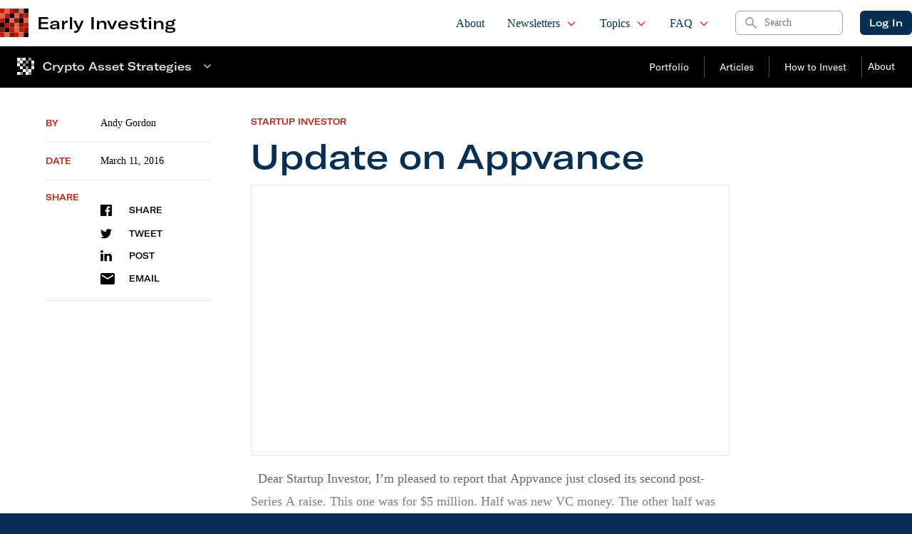

--- FILE ---
content_type: text/html; charset=UTF-8
request_url: https://earlyinvesting.com/update-appvance-2/
body_size: 30779
content:
 
    <!doctype html>
<!--[if lt IE 9]><html class="no-js no-svg ie lt-ie9 lt-ie8 lt-ie7" lang="en-US"> <![endif]-->
<!--[if IE 9]><html class="no-js no-svg ie ie9 lt-ie9 lt-ie8" lang="en-US"> <![endif]-->
<!--[if gt IE 9]><!--><html class="no-js no-svg" lang="en-US"> <!--<![endif]-->
<head>
    <meta charset="UTF-8"/>
    <meta name="description" content="Crowdfunding for Investors">
    <link rel="stylesheet" href="https://earlyinvesting.com/wp-content/themes/earlyinvesting-redesign/style.css" type="text/css" media="screen"/>
    <meta http-equiv="Content-Type" content="text/html; charset=UTF-8"/>
    <meta http-equiv="X-UA-Compatible" content="IE=edge">
    <meta name="viewport" content="width=device-width, initial-scale=1">
    <link rel="icon" href="https://earlyinvesting.com/wp-content/themes/earlyinvesting-redesign/templates/components/svgs/favicon.ico" type="image/x-icon"/>
    <link rel="author" href="https://earlyinvesting.com/wp-content/themes/earlyinvesting-redesign/humans.txt"/>
    <link rel="pingback" href="https://earlyinvesting.com/xmlrpc.php"/>
    <link rel="profile" href="http://gmpg.org/xfn/11">
    <meta name='robots' content='index, follow, max-image-preview:large, max-snippet:-1, max-video-preview:-1'/>
	<style>img:is([sizes="auto" i], [sizes^="auto," i]) {contain-intrinsic-size:3000px 1500px}</style>
	
	<!-- This site is optimized with the Yoast SEO Premium plugin v20.8 (Yoast SEO v23.1) - https://yoast.com/wordpress/plugins/seo/ -->
	<title>Update on Appvance - Early Investing</title>
	<link rel="canonical" href="https://www.earlyinvesting.com/update-appvance-2/"/>
	<meta property="og:locale" content="en_US"/>
	<meta property="og:type" content="article"/>
	<meta property="og:title" content="Update on Appvance"/>
	<meta property="og:description" content="&nbsp; Dear Startup Investor, I’m pleased to report that Appvance just closed its second post-Series A raise. This one was for $5 million. Half was new VC money. The other half was from a convertible note raise done last February and converted into shares as part of Appvance’s current raise. To refresh your memory, we [&hellip;]"/>
	<meta property="og:url" content="https://www.earlyinvesting.com/update-appvance-2/"/>
	<meta property="og:site_name" content="Early Investing"/>
	<meta property="article:publisher" content="https://www.facebook.com/Early1nvesting"/>
	<meta property="article:published_time" content="2016-03-11T15:06:38+00:00"/>
	<meta property="article:modified_time" content="2018-05-04T13:22:18+00:00"/>
	<meta property="og:image" content="http://assets.oxfordclub.com.s3.amazonaws.com/emails/images/SUI%20Portfolio%203-11-16.png"/>
	<meta name="author" content="Andy Gordon"/>
	<meta name="twitter:card" content="summary_large_image"/>
	<meta name="twitter:creator" content="@Early1nvesting"/>
	<meta name="twitter:site" content="@Early1nvesting"/>
	<meta name="twitter:label1" content="Written by"/>
	<meta name="twitter:data1" content="Andy Gordon"/>
	<meta name="twitter:label2" content="Est. reading time"/>
	<meta name="twitter:data2" content="2 minutes"/>
	<script type="application/ld+json" class="yoast-schema-graph">{"@context":"https://schema.org","@graph":[{"@type":"Article","@id":"https://www.earlyinvesting.com/update-appvance-2/#article","isPartOf":{"@id":"https://www.earlyinvesting.com/update-appvance-2/"},"author":{"name":"Andy Gordon","@id":"https://d1nhdstutrcdcg.cloudfront.net/#/schema/person/474758d169e48e1e9616ab5a019006b6"},"headline":"Update on Appvance","datePublished":"2016-03-11T15:06:38+00:00","dateModified":"2018-05-04T13:22:18+00:00","mainEntityOfPage":{"@id":"https://www.earlyinvesting.com/update-appvance-2/"},"wordCount":453,"commentCount":0,"publisher":{"@id":"https://d1nhdstutrcdcg.cloudfront.net/#organization"},"image":{"@id":"https://www.earlyinvesting.com/update-appvance-2/#primaryimage"},"thumbnailUrl":"http://assets.oxfordclub.com.s3.amazonaws.com/emails/images/SUI%20Portfolio%203-11-16.png","keywords":["Appvance"],"articleSection":["Startup Investor"],"inLanguage":"en-US","potentialAction":[{"@type":"CommentAction","name":"Comment","target":["https://www.earlyinvesting.com/update-appvance-2/#respond"]}]},{"@type":"WebPage","@id":"https://www.earlyinvesting.com/update-appvance-2/","url":"https://www.earlyinvesting.com/update-appvance-2/","name":"Update on Appvance - Early Investing","isPartOf":{"@id":"https://d1nhdstutrcdcg.cloudfront.net/#website"},"primaryImageOfPage":{"@id":"https://www.earlyinvesting.com/update-appvance-2/#primaryimage"},"image":{"@id":"https://www.earlyinvesting.com/update-appvance-2/#primaryimage"},"thumbnailUrl":"http://assets.oxfordclub.com.s3.amazonaws.com/emails/images/SUI%20Portfolio%203-11-16.png","datePublished":"2016-03-11T15:06:38+00:00","dateModified":"2018-05-04T13:22:18+00:00","breadcrumb":{"@id":"https://www.earlyinvesting.com/update-appvance-2/#breadcrumb"},"inLanguage":"en-US","potentialAction":[{"@type":"ReadAction","target":["https://www.earlyinvesting.com/update-appvance-2/"]}]},{"@type":"ImageObject","inLanguage":"en-US","@id":"https://www.earlyinvesting.com/update-appvance-2/#primaryimage","url":"http://assets.oxfordclub.com.s3.amazonaws.com/emails/images/SUI%20Portfolio%203-11-16.png","contentUrl":"http://assets.oxfordclub.com.s3.amazonaws.com/emails/images/SUI%20Portfolio%203-11-16.png"},{"@type":"BreadcrumbList","@id":"https://www.earlyinvesting.com/update-appvance-2/#breadcrumb","itemListElement":[{"@type":"ListItem","position":1,"name":"Home","item":"https://d1nhdstutrcdcg.cloudfront.net/"},{"@type":"ListItem","position":2,"name":"Update on Appvance"}]},{"@type":"WebSite","@id":"https://d1nhdstutrcdcg.cloudfront.net/#website","url":"https://d1nhdstutrcdcg.cloudfront.net/","name":"Early Investing","description":"Crowdfunding for Investors","publisher":{"@id":"https://d1nhdstutrcdcg.cloudfront.net/#organization"},"potentialAction":[{"@type":"SearchAction","target":{"@type":"EntryPoint","urlTemplate":"https://d1nhdstutrcdcg.cloudfront.net/?s={search_term_string}"},"query-input":"required name=search_term_string"}],"inLanguage":"en-US"},{"@type":"Organization","@id":"https://d1nhdstutrcdcg.cloudfront.net/#organization","name":"Early Investing","url":"https://d1nhdstutrcdcg.cloudfront.net/","logo":{"@type":"ImageObject","inLanguage":"en-US","@id":"https://d1nhdstutrcdcg.cloudfront.net/#/schema/logo/image/","url":"https://earlyinvesting.com/wp-content/uploads/2017/04/early-investing-logo-290x72.jpg","contentUrl":"https://earlyinvesting.com/wp-content/uploads/2017/04/early-investing-logo-290x72.jpg","width":290,"height":72,"caption":"Early Investing"},"image":{"@id":"https://d1nhdstutrcdcg.cloudfront.net/#/schema/logo/image/"},"sameAs":["https://www.facebook.com/Early1nvesting","https://x.com/Early1nvesting","https://www.linkedin.com/company/early-investing/"]},{"@type":"Person","@id":"https://d1nhdstutrcdcg.cloudfront.net/#/schema/person/474758d169e48e1e9616ab5a019006b6","name":"Andy Gordon","image":{"@type":"ImageObject","inLanguage":"en-US","@id":"https://d1nhdstutrcdcg.cloudfront.net/#/schema/person/image/","url":"https://secure.gravatar.com/avatar/8aab95d46dce95ca45aa551c5ff584db?s=96&d=blank&r=g","contentUrl":"https://secure.gravatar.com/avatar/8aab95d46dce95ca45aa551c5ff584db?s=96&d=blank&r=g","caption":"Andy Gordon"},"description":"I made my chops as an entrepreneur and investor with over 30 years of experience at building wealth for myself and others. I graduated from the London School of Economics a year after the bicentennial. By the way, this is the same school that produced 34 heads of state including John F. Kennedy… and another 18 Nobel Laureates…","sameAs":["https://s3.amazonaws.com/earlyinvesting.public.assets/website/images/andrew-gordon-270x270.jpg"],"url":"https://earlyinvesting.com/author/agordon/"}]}</script>
	<!-- / Yoast SEO Premium plugin. -->


<link rel='dns-prefetch' href='//cdnjs.cloudflare.com'/>
<link rel="alternate" type="application/rss+xml" title="Early Investing &raquo; Update on Appvance Comments Feed" href="https://earlyinvesting.com/update-appvance-2/feed/"/>
<script type="text/javascript">//<![CDATA[
window._wpemojiSettings={"baseUrl":"https:\/\/s.w.org\/images\/core\/emoji\/15.0.3\/72x72\/","ext":".png","svgUrl":"https:\/\/s.w.org\/images\/core\/emoji\/15.0.3\/svg\/","svgExt":".svg","source":{"concatemoji":"https:\/\/earlyinvesting.com\/wp-includes\/js\/wp-emoji-release.min.js?ver=6.7.4"}};!function(i,n){var o,s,e;function c(e){try{var t={supportTests:e,timestamp:(new Date).valueOf()};sessionStorage.setItem(o,JSON.stringify(t))}catch(e){}}function p(e,t,n){e.clearRect(0,0,e.canvas.width,e.canvas.height),e.fillText(t,0,0);var t=new Uint32Array(e.getImageData(0,0,e.canvas.width,e.canvas.height).data),r=(e.clearRect(0,0,e.canvas.width,e.canvas.height),e.fillText(n,0,0),new Uint32Array(e.getImageData(0,0,e.canvas.width,e.canvas.height).data));return t.every(function(e,t){return e===r[t]})}function u(e,t,n){switch(t){case"flag":return n(e,"\ud83c\udff3\ufe0f\u200d\u26a7\ufe0f","\ud83c\udff3\ufe0f\u200b\u26a7\ufe0f")?!1:!n(e,"\ud83c\uddfa\ud83c\uddf3","\ud83c\uddfa\u200b\ud83c\uddf3")&&!n(e,"\ud83c\udff4\udb40\udc67\udb40\udc62\udb40\udc65\udb40\udc6e\udb40\udc67\udb40\udc7f","\ud83c\udff4\u200b\udb40\udc67\u200b\udb40\udc62\u200b\udb40\udc65\u200b\udb40\udc6e\u200b\udb40\udc67\u200b\udb40\udc7f");case"emoji":return!n(e,"\ud83d\udc26\u200d\u2b1b","\ud83d\udc26\u200b\u2b1b")}return!1}function f(e,t,n){var r="undefined"!=typeof WorkerGlobalScope&&self instanceof WorkerGlobalScope?new OffscreenCanvas(300,150):i.createElement("canvas"),a=r.getContext("2d",{willReadFrequently:!0}),o=(a.textBaseline="top",a.font="600 32px Arial",{});return e.forEach(function(e){o[e]=t(a,e,n)}),o}function t(e){var t=i.createElement("script");t.src=e,t.defer=!0,i.head.appendChild(t)}"undefined"!=typeof Promise&&(o="wpEmojiSettingsSupports",s=["flag","emoji"],n.supports={everything:!0,everythingExceptFlag:!0},e=new Promise(function(e){i.addEventListener("DOMContentLoaded",e,{once:!0})}),new Promise(function(t){var n=function(){try{var e=JSON.parse(sessionStorage.getItem(o));if("object"==typeof e&&"number"==typeof e.timestamp&&(new Date).valueOf()<e.timestamp+604800&&"object"==typeof e.supportTests)return e.supportTests}catch(e){}return null}();if(!n){if("undefined"!=typeof Worker&&"undefined"!=typeof OffscreenCanvas&&"undefined"!=typeof URL&&URL.createObjectURL&&"undefined"!=typeof Blob)try{var e="postMessage("+f.toString()+"("+[JSON.stringify(s),u.toString(),p.toString()].join(",")+"));",r=new Blob([e],{type:"text/javascript"}),a=new Worker(URL.createObjectURL(r),{name:"wpTestEmojiSupports"});return void(a.onmessage=function(e){c(n=e.data),a.terminate(),t(n)})}catch(e){}c(n=f(s,u,p))}t(n)}).then(function(e){for(var t in e)n.supports[t]=e[t],n.supports.everything=n.supports.everything&&n.supports[t],"flag"!==t&&(n.supports.everythingExceptFlag=n.supports.everythingExceptFlag&&n.supports[t]);n.supports.everythingExceptFlag=n.supports.everythingExceptFlag&&!n.supports.flag,n.DOMReady=!1,n.readyCallback=function(){n.DOMReady=!0}}).then(function(){return e}).then(function(){var e;n.supports.everything||(n.readyCallback(),(e=n.source||{}).concatemoji?t(e.concatemoji):e.wpemoji&&e.twemoji&&(t(e.twemoji),t(e.wpemoji)))}))}((window,document),window._wpemojiSettings);
//]]></script>
<link rel='stylesheet' id='mp-theme-css' href='https://earlyinvesting.com/wp-content/plugins/memberpress/css/ui/theme.css?ver=1.11.10' type='text/css' media='all'/>
<style id='wp-emoji-styles-inline-css' type='text/css'>img.wp-smiley,img.emoji{display:inline!important;border:none!important;box-shadow:none!important;height:1em!important;width:1em!important;margin:0 .07em!important;vertical-align:-.1em!important;background:none!important;padding:0!important}</style>
<style id='classic-theme-styles-inline-css' type='text/css'>.wp-block-button__link{color:#fff;background-color:#32373c;border-radius:9999px;box-shadow:none;text-decoration:none;padding:calc(.667em + 2px) calc(1.333em + 2px);font-size:1.125em}.wp-block-file__button{background:#32373c;color:#fff;text-decoration:none}</style>
<style id='global-styles-inline-css' type='text/css'>:root{--wp--preset--aspect-ratio--square:1;--wp--preset--aspect-ratio--4-3: 4/3;--wp--preset--aspect-ratio--3-4: 3/4;--wp--preset--aspect-ratio--3-2: 3/2;--wp--preset--aspect-ratio--2-3: 2/3;--wp--preset--aspect-ratio--16-9: 16/9;--wp--preset--aspect-ratio--9-16: 9/16;--wp--preset--color--black:#000;--wp--preset--color--cyan-bluish-gray:#abb8c3;--wp--preset--color--white:#fff;--wp--preset--color--pale-pink:#f78da7;--wp--preset--color--vivid-red:#cf2e2e;--wp--preset--color--luminous-vivid-orange:#ff6900;--wp--preset--color--luminous-vivid-amber:#fcb900;--wp--preset--color--light-green-cyan:#7bdcb5;--wp--preset--color--vivid-green-cyan:#00d084;--wp--preset--color--pale-cyan-blue:#8ed1fc;--wp--preset--color--vivid-cyan-blue:#0693e3;--wp--preset--color--vivid-purple:#9b51e0;--wp--preset--gradient--vivid-cyan-blue-to-vivid-purple:linear-gradient(135deg,rgba(6,147,227,1) 0%,#9b51e0 100%);--wp--preset--gradient--light-green-cyan-to-vivid-green-cyan:linear-gradient(135deg,#7adcb4 0%,#00d082 100%);--wp--preset--gradient--luminous-vivid-amber-to-luminous-vivid-orange:linear-gradient(135deg,rgba(252,185,0,1) 0%,rgba(255,105,0,1) 100%);--wp--preset--gradient--luminous-vivid-orange-to-vivid-red:linear-gradient(135deg,rgba(255,105,0,1) 0%,#cf2e2e 100%);--wp--preset--gradient--very-light-gray-to-cyan-bluish-gray:linear-gradient(135deg,#eee 0%,#a9b8c3 100%);--wp--preset--gradient--cool-to-warm-spectrum:linear-gradient(135deg,#4aeadc 0%,#9778d1 20%,#cf2aba 40%,#ee2c82 60%,#fb6962 80%,#fef84c 100%);--wp--preset--gradient--blush-light-purple:linear-gradient(135deg,#ffceec 0%,#9896f0 100%);--wp--preset--gradient--blush-bordeaux:linear-gradient(135deg,#fecda5 0%,#fe2d2d 50%,#6b003e 100%);--wp--preset--gradient--luminous-dusk:linear-gradient(135deg,#ffcb70 0%,#c751c0 50%,#4158d0 100%);--wp--preset--gradient--pale-ocean:linear-gradient(135deg,#fff5cb 0%,#b6e3d4 50%,#33a7b5 100%);--wp--preset--gradient--electric-grass:linear-gradient(135deg,#caf880 0%,#71ce7e 100%);--wp--preset--gradient--midnight:linear-gradient(135deg,#020381 0%,#2874fc 100%);--wp--preset--font-size--small:13px;--wp--preset--font-size--medium:20px;--wp--preset--font-size--large:36px;--wp--preset--font-size--x-large:42px;--wp--preset--spacing--20:.44rem;--wp--preset--spacing--30:.67rem;--wp--preset--spacing--40:1rem;--wp--preset--spacing--50:1.5rem;--wp--preset--spacing--60:2.25rem;--wp--preset--spacing--70:3.38rem;--wp--preset--spacing--80:5.06rem;--wp--preset--shadow--natural:6px 6px 9px rgba(0,0,0,.2);--wp--preset--shadow--deep:12px 12px 50px rgba(0,0,0,.4);--wp--preset--shadow--sharp:6px 6px 0 rgba(0,0,0,.2);--wp--preset--shadow--outlined:6px 6px 0 -3px rgba(255,255,255,1) , 6px 6px rgba(0,0,0,1);--wp--preset--shadow--crisp:6px 6px 0 rgba(0,0,0,1)}:where(.is-layout-flex){gap:.5em}:where(.is-layout-grid){gap:.5em}body .is-layout-flex{display:flex}.is-layout-flex{flex-wrap:wrap;align-items:center}.is-layout-flex > :is(*, div){margin:0}body .is-layout-grid{display:grid}.is-layout-grid > :is(*, div){margin:0}:where(.wp-block-columns.is-layout-flex){gap:2em}:where(.wp-block-columns.is-layout-grid){gap:2em}:where(.wp-block-post-template.is-layout-flex){gap:1.25em}:where(.wp-block-post-template.is-layout-grid){gap:1.25em}.has-black-color{color:var(--wp--preset--color--black)!important}.has-cyan-bluish-gray-color{color:var(--wp--preset--color--cyan-bluish-gray)!important}.has-white-color{color:var(--wp--preset--color--white)!important}.has-pale-pink-color{color:var(--wp--preset--color--pale-pink)!important}.has-vivid-red-color{color:var(--wp--preset--color--vivid-red)!important}.has-luminous-vivid-orange-color{color:var(--wp--preset--color--luminous-vivid-orange)!important}.has-luminous-vivid-amber-color{color:var(--wp--preset--color--luminous-vivid-amber)!important}.has-light-green-cyan-color{color:var(--wp--preset--color--light-green-cyan)!important}.has-vivid-green-cyan-color{color:var(--wp--preset--color--vivid-green-cyan)!important}.has-pale-cyan-blue-color{color:var(--wp--preset--color--pale-cyan-blue)!important}.has-vivid-cyan-blue-color{color:var(--wp--preset--color--vivid-cyan-blue)!important}.has-vivid-purple-color{color:var(--wp--preset--color--vivid-purple)!important}.has-black-background-color{background-color:var(--wp--preset--color--black)!important}.has-cyan-bluish-gray-background-color{background-color:var(--wp--preset--color--cyan-bluish-gray)!important}.has-white-background-color{background-color:var(--wp--preset--color--white)!important}.has-pale-pink-background-color{background-color:var(--wp--preset--color--pale-pink)!important}.has-vivid-red-background-color{background-color:var(--wp--preset--color--vivid-red)!important}.has-luminous-vivid-orange-background-color{background-color:var(--wp--preset--color--luminous-vivid-orange)!important}.has-luminous-vivid-amber-background-color{background-color:var(--wp--preset--color--luminous-vivid-amber)!important}.has-light-green-cyan-background-color{background-color:var(--wp--preset--color--light-green-cyan)!important}.has-vivid-green-cyan-background-color{background-color:var(--wp--preset--color--vivid-green-cyan)!important}.has-pale-cyan-blue-background-color{background-color:var(--wp--preset--color--pale-cyan-blue)!important}.has-vivid-cyan-blue-background-color{background-color:var(--wp--preset--color--vivid-cyan-blue)!important}.has-vivid-purple-background-color{background-color:var(--wp--preset--color--vivid-purple)!important}.has-black-border-color{border-color:var(--wp--preset--color--black)!important}.has-cyan-bluish-gray-border-color{border-color:var(--wp--preset--color--cyan-bluish-gray)!important}.has-white-border-color{border-color:var(--wp--preset--color--white)!important}.has-pale-pink-border-color{border-color:var(--wp--preset--color--pale-pink)!important}.has-vivid-red-border-color{border-color:var(--wp--preset--color--vivid-red)!important}.has-luminous-vivid-orange-border-color{border-color:var(--wp--preset--color--luminous-vivid-orange)!important}.has-luminous-vivid-amber-border-color{border-color:var(--wp--preset--color--luminous-vivid-amber)!important}.has-light-green-cyan-border-color{border-color:var(--wp--preset--color--light-green-cyan)!important}.has-vivid-green-cyan-border-color{border-color:var(--wp--preset--color--vivid-green-cyan)!important}.has-pale-cyan-blue-border-color{border-color:var(--wp--preset--color--pale-cyan-blue)!important}.has-vivid-cyan-blue-border-color{border-color:var(--wp--preset--color--vivid-cyan-blue)!important}.has-vivid-purple-border-color{border-color:var(--wp--preset--color--vivid-purple)!important}.has-vivid-cyan-blue-to-vivid-purple-gradient-background{background:var(--wp--preset--gradient--vivid-cyan-blue-to-vivid-purple)!important}.has-light-green-cyan-to-vivid-green-cyan-gradient-background{background:var(--wp--preset--gradient--light-green-cyan-to-vivid-green-cyan)!important}.has-luminous-vivid-amber-to-luminous-vivid-orange-gradient-background{background:var(--wp--preset--gradient--luminous-vivid-amber-to-luminous-vivid-orange)!important}.has-luminous-vivid-orange-to-vivid-red-gradient-background{background:var(--wp--preset--gradient--luminous-vivid-orange-to-vivid-red)!important}.has-very-light-gray-to-cyan-bluish-gray-gradient-background{background:var(--wp--preset--gradient--very-light-gray-to-cyan-bluish-gray)!important}.has-cool-to-warm-spectrum-gradient-background{background:var(--wp--preset--gradient--cool-to-warm-spectrum)!important}.has-blush-light-purple-gradient-background{background:var(--wp--preset--gradient--blush-light-purple)!important}.has-blush-bordeaux-gradient-background{background:var(--wp--preset--gradient--blush-bordeaux)!important}.has-luminous-dusk-gradient-background{background:var(--wp--preset--gradient--luminous-dusk)!important}.has-pale-ocean-gradient-background{background:var(--wp--preset--gradient--pale-ocean)!important}.has-electric-grass-gradient-background{background:var(--wp--preset--gradient--electric-grass)!important}.has-midnight-gradient-background{background:var(--wp--preset--gradient--midnight)!important}.has-small-font-size{font-size:var(--wp--preset--font-size--small)!important}.has-medium-font-size{font-size:var(--wp--preset--font-size--medium)!important}.has-large-font-size{font-size:var(--wp--preset--font-size--large)!important}.has-x-large-font-size{font-size:var(--wp--preset--font-size--x-large)!important}:where(.wp-block-post-template.is-layout-flex){gap:1.25em}:where(.wp-block-post-template.is-layout-grid){gap:1.25em}:where(.wp-block-columns.is-layout-flex){gap:2em}:where(.wp-block-columns.is-layout-grid){gap:2em}:root :where(.wp-block-pullquote){font-size:1.5em;line-height:1.6}</style>
<link rel='stylesheet' id='tailpress-css' href='https://earlyinvesting.com/wp-content/themes/earlyinvesting-redesign/assets/css/app.css?id=7e73da27683c72cf7456&#038;ver=1.0' type='text/css' media='all'/>
<link rel='stylesheet' id='main_css-css' href='https://earlyinvesting.com/wp-content/plugins/customer-service-portal/dist/css/main.1b424fd76aac91ef01f5.min.css?ver=6.7.4' type='text/css' media='all'/>
<link rel='stylesheet' id='mcw-crypto-css' href='https://earlyinvesting.com/wp-content/plugins/massive-cryptocurrency-widgets/assets/public/css/style.css?ver=3.2.6' type='text/css' media='all'/>
<link rel='stylesheet' id='mcw-crypto-select-css' href='https://earlyinvesting.com/wp-content/plugins/massive-cryptocurrency-widgets/assets/public/css/selectize.custom.css?ver=3.2.6' type='text/css' media='all'/>
<link rel='stylesheet' id='mcw-crypto-datatable-css' href='https://earlyinvesting.com/wp-content/plugins/massive-cryptocurrency-widgets/assets/public/css/jquery.dataTables.min.css?ver=1.10.16' type='text/css' media='all'/>
<script type="text/javascript" src="https://earlyinvesting.com/wp-includes/js/jquery/jquery.min.js?ver=3.7.1" id="jquery-core-js"></script>
<script type="text/javascript" src="https://earlyinvesting.com/wp-includes/js/jquery/jquery-migrate.min.js?ver=3.4.1" id="jquery-migrate-js"></script>
<link rel="EditURI" type="application/rsd+xml" title="RSD" href="https://earlyinvesting.com/xmlrpc.php?rsd"/>
<link rel='shortlink' href='https://earlyinvesting.com/?p=4232'/>
<link rel="alternate" title="oEmbed (JSON)" type="application/json+oembed" href="https://earlyinvesting.com/wp-json/oembed/1.0/embed?url=https%3A%2F%2Fearlyinvesting.com%2Fupdate-appvance-2%2F"/>
<link rel="alternate" title="oEmbed (XML)" type="text/xml+oembed" href="https://earlyinvesting.com/wp-json/oembed/1.0/embed?url=https%3A%2F%2Fearlyinvesting.com%2Fupdate-appvance-2%2F&#038;format=xml"/>
<link rel="icon" href="https://earlyinvesting.com/wp-content/uploads/2021/12/EI_favicon-150x150.ico" sizes="32x32"/>
<link rel="icon" href="https://earlyinvesting.com/wp-content/uploads/2021/12/EI_favicon.ico" sizes="192x192"/>
<link rel="apple-touch-icon" href="https://earlyinvesting.com/wp-content/uploads/2021/12/EI_favicon.ico"/>
<meta name="msapplication-TileImage" content="https://earlyinvesting.com/wp-content/uploads/2021/12/EI_favicon.ico"/>

<!-- BEGIN GAINWP v5.4.6 Universal Analytics - https://intelligencewp.com/google-analytics-in-wordpress/ -->
<script>(function(i,s,o,g,r,a,m){i['GoogleAnalyticsObject']=r;i[r]=i[r]||function(){(i[r].q=i[r].q||[]).push(arguments)},i[r].l=1*new Date();a=s.createElement(o),m=s.getElementsByTagName(o)[0];a.async=1;a.src=g;m.parentNode.insertBefore(a,m)})(window,document,'script','https://www.google-analytics.com/analytics.js','ga');ga('create','UA-167434055-1','auto');ga('send','pageview');</script>
<!-- END GAINWP Universal Analytics -->


        
    
        <script type="text/javascript">(function(f,b){if(!b.__SV){var e,g,i,h;window.mixpanel=b;b._i=[];b.init=function(e,f,c){function g(a,d){var b=d.split(".");2==b.length&&(a=a[b[0]],d=b[1]);a[d]=function(){a.push([d].concat(Array.prototype.slice.call(arguments,0)))}}var a=b;"undefined"!==typeof c?a=b[c]=[]:c="mixpanel";a.people=a.people||[];a.toString=function(a){var d="mixpanel";"mixpanel"!==c&&(d+="."+c);a||(d+=" (stub)");return d};a.people.toString=function(){return a.toString(1)+".people (stub)"};i="disable time_event track track_pageview track_links track_forms track_with_groups add_group set_group remove_group register register_once alias unregister identify name_tag set_config reset opt_in_tracking opt_out_tracking has_opted_in_tracking has_opted_out_tracking clear_opt_in_out_tracking start_batch_senders people.set people.set_once people.unset people.increment people.append people.union people.track_charge people.clear_charges people.delete_user people.remove".split(" ");for(h=0;h<i.length;h++)g(a,i[h]);var j="set set_once union unset remove delete".split(" ");a.get_group=function(){function b(c){d[c]=function(){call2_args=arguments;call2=[c].concat(Array.prototype.slice.call(call2_args,0));a.push([e,call2])}}for(var d={},e=["get_group"].concat(Array.prototype.slice.call(arguments,0)),c=0;c<j.length;c++)b(j[c]);return d};b._i.push([e,f,c])};b.__SV=1.2;e=f.createElement("script");e.type="text/javascript";e.async=!0;e.src="undefined"!==typeof MIXPANEL_CUSTOM_LIB_URL?MIXPANEL_CUSTOM_LIB_URL:"file:"===f.location.protocol&&"//cdn.mxpnl.com/libs/mixpanel-2-latest.min.js".match(/^\/\//)?"https://cdn.mxpnl.com/libs/mixpanel-2-latest.min.js":"//cdn.mxpnl.com/libs/mixpanel-2-latest.min.js";g=f.getElementsByTagName("script")[0];g.parentNode.insertBefore(e,g)}})(document,window.mixpanel||[]);mixpanel.init('3647a73c353d1139e382e696c9935a82',{debug:false});</script>
  
    
        <script>var userAgentBotTest=navigator.userAgent;mixpanel.register({"User Agent":userAgentBotTest});if(/bot/i.test(userAgentBotTest)||/crawler/i.test(userAgentBotTest)||/spider/i.test(userAgentBotTest)||/lighthouse/i.test(userAgentBotTest)){mixpanel.register({"$ignore":true});}</script>

       
 
</head>
    
    <body class="post-template-default single single-post postid-4232 single-format-standard bg-primary" data-template="base.twig">
                <div id="mainContent" class="overflow-x-hidden content-wrapper">
                        <header x-data="{ scrollAtTop: true }" :class="{ 'fixed top-0': !scrollAtTop }" class="z-50 w-full transition-all duration-200 bg-white border-b border-gray-200 main-header" @scroll.window="scrollAtTop = (window.pageYOffset > 5) ? false : true">

        <div x-data="{ showMenu: false }" class="">
        <nav class="px-2 mx-auto max-w-7xl md:px-4 xl:px-0">
            <div class="flex justify-between h-16">
                <div class="flex px-2 lg:px-0">
                                        <div id="siteBrand" class="flex items-center flex-shrink-0 Site-brand">
    <div class="md:hidden">
        <a href="https://earlyinvesting.com" class="flex space-x-3">
            <img class="block w-auto h-8 " src="https://earlyinvesting.com/wp-content/themes/earlyinvesting-redesign/templates/components/svgs/inc-icon-logo.svg" alt="">
            <h2 class="font-sans text-2xl lg:hidden">EI</h2>
        </a>
    </div>
    <div class="hidden md:block">
        <a href="https://earlyinvesting.com" class="flex items-center space-x-3">
            <img class="w-10 h-10" src="https://earlyinvesting.com/wp-content/themes/earlyinvesting-redesign/templates/components/svgs/inc-icon-logo.svg" alt="">
            <h2 class="font-sans text-2xl">Early Investing</h2>
        </a>
    </div>
    
</div>                    
                </div>
                <div class="flex justify-end flex-1 px-2 space-x-8 xl:ml-6">
                                        <ul id="siteMainNavigation" class="hidden space-x-2 font-serif lg:ml-6 lg:flex xl:space-x-6">
    <!-- Current: "border-indigo-500 text-gray-900", Default: "border-transparent text-gray-500 hover:border-gray-300 hover:text-gray-700" -->
                        <li class=" menu-item menu-item-type-post_type menu-item-object-page menu-item-30 flex group relative">
                <a href="https://earlyinvesting.com/about/" class="inline-flex items-center px-1 pt-1 text-base font-medium  border-b-2 border-transparent  hover:text-secondary
                 text-primary " target="">
                    About

                                    </a>

                            </li>
                    <li class=" menu-item menu-item-type-custom menu-item-object-custom menu-item-20109 menu-item-has-children flex group relative">
                <a href="#" class="inline-flex items-center px-1 pt-1 text-base font-medium  border-b-2 border-transparent  hover:text-secondary
                 text-primary " target="">
                    Newsletters

                                            <svg xmlns="http://www.w3.org/2000/svg" class="w-4 h-4 ml-2 text-red-600" fill="none" viewBox="0 0 24 24" stroke="currentColor">
                        <path stroke-linecap="round" stroke-linejoin="round" stroke-width="2" d="M19 9l-7 7-7-7"/>
                        </svg>
                                    </a>

                                    <ul class="absolute left-0 z-50 hidden h-auto pb-2 -mt-px overflow-hidden bg-white border border-t-0 border-gray-200 rounded-b-sm shadow-md group-hover:block top-full">
                                                    <li class="px-2">
                                <a href="https://earlyinvesting.com/category/early-investing/" class="block px-3 py-1 text-gray-600 border border-transparent rounded whitespace-nowrap hover:bg-gray-100 hover:text-gray-900 hover:border-gray-200">Early Investing</a>
                            </li>
                                                    <li class="px-2">
                                <a href="https://earlyinvesting.com/category/first-stage-investor/" class="block px-3 py-1 text-gray-600 border border-transparent rounded whitespace-nowrap hover:bg-gray-100 hover:text-gray-900 hover:border-gray-200">First Stage Investor</a>
                            </li>
                                                    <li class="px-2">
                                <a href="https://earlyinvesting.com/category/crypto-asset-strategies/" class="block px-3 py-1 text-gray-600 border border-transparent rounded whitespace-nowrap hover:bg-gray-100 hover:text-gray-900 hover:border-gray-200">Crypto Asset Strategies</a>
                            </li>
                                                    <li class="px-2">
                                <a href="https://earlyinvesting.com/category/pre-ipo-profits/" class="block px-3 py-1 text-gray-600 border border-transparent rounded whitespace-nowrap hover:bg-gray-100 hover:text-gray-900 hover:border-gray-200">Pre-IPO Profits</a>
                            </li>
                                            </ul>
                            </li>
                    <li class=" menu-item menu-item-type-post_type menu-item-object-page current_page_parent menu-item-6132 menu-item-has-children flex group relative">
                <a href="https://earlyinvesting.com/articles/" class="inline-flex items-center px-1 pt-1 text-base font-medium  border-b-2 border-transparent  hover:text-secondary
                 text-primary " target="">
                    Topics

                                            <svg xmlns="http://www.w3.org/2000/svg" class="w-4 h-4 ml-2 text-red-600" fill="none" viewBox="0 0 24 24" stroke="currentColor">
                        <path stroke-linecap="round" stroke-linejoin="round" stroke-width="2" d="M19 9l-7 7-7-7"/>
                        </svg>
                                    </a>

                                    <ul class="absolute left-0 z-50 hidden h-auto pb-2 -mt-px overflow-hidden bg-white border border-t-0 border-gray-200 rounded-b-sm shadow-md group-hover:block top-full">
                                                    <li class="px-2">
                                <a href="https://earlyinvesting.com/category/startup-investor/" class="block px-3 py-1 text-gray-600 border border-transparent rounded whitespace-nowrap hover:bg-gray-100 hover:text-gray-900 hover:border-gray-200">Startup Investor</a>
                            </li>
                                                    <li class="px-2">
                                <a href="https://earlyinvesting.com/category/cryptocurrency/" class="block px-3 py-1 text-gray-600 border border-transparent rounded whitespace-nowrap hover:bg-gray-100 hover:text-gray-900 hover:border-gray-200">Cryptocurrency</a>
                            </li>
                                                    <li class="px-2">
                                <a href="https://earlyinvesting.com/category/cannabis/" class="block px-3 py-1 text-gray-600 border border-transparent rounded whitespace-nowrap hover:bg-gray-100 hover:text-gray-900 hover:border-gray-200">Cannabis</a>
                            </li>
                                                    <li class="px-2">
                                <a href="https://earlyinvesting.com/category/uncategorized/" class="block px-3 py-1 text-gray-600 border border-transparent rounded whitespace-nowrap hover:bg-gray-100 hover:text-gray-900 hover:border-gray-200">Other</a>
                            </li>
                                            </ul>
                            </li>
                    <li class=" menu-item menu-item-type-post_type menu-item-object-page menu-item-29 menu-item-has-children flex group relative">
                <a href="https://earlyinvesting.com/faq/" class="inline-flex items-center px-1 pt-1 text-base font-medium  border-b-2 border-transparent  hover:text-secondary
                 text-primary " target="">
                    FAQ

                                            <svg xmlns="http://www.w3.org/2000/svg" class="w-4 h-4 ml-2 text-red-600" fill="none" viewBox="0 0 24 24" stroke="currentColor">
                        <path stroke-linecap="round" stroke-linejoin="round" stroke-width="2" d="M19 9l-7 7-7-7"/>
                        </svg>
                                    </a>

                                    <ul class="absolute left-0 z-50 hidden h-auto pb-2 -mt-px overflow-hidden bg-white border border-t-0 border-gray-200 rounded-b-sm shadow-md group-hover:block top-full">
                                                    <li class="px-2">
                                <a href="https://earlyinvesting.com/about/whitelist-early-investing/" class="block px-3 py-1 text-gray-600 border border-transparent rounded whitespace-nowrap hover:bg-gray-100 hover:text-gray-900 hover:border-gray-200">Whitelist</a>
                            </li>
                                            </ul>
                            </li>
            </ul>                    
                    <div class="flex items-center lg:w-1/5 xl:w-1/6">
                                                <form role="search" method="get" id="searchform" class="search-form" action="https://earlyinvesting.com" id="searchContainer" class="w-full search-container">
    <label for="searchform" class="sr-only">Search</label>
    <div class="relative">
        <div class="absolute inset-y-0 left-0 flex items-center pl-3 pointer-events-none">
            <!-- Heroicon name: solid/search -->
            <svg class="w-5 h-5 text-gray-400" xmlns="http://www.w3.org/2000/svg" viewbox="0 0 20 20" fill="currentColor" aria-hidden="true">
                <path fill-rule="evenodd" d="M8 4a4 4 0 100 8 4 4 0 000-8zM2 8a6 6 0 1110.89 3.476l4.817 4.817a1 1 0 01-1.414 1.414l-4.816-4.816A6 6 0 012 8z" clip-rule="evenodd"/>
            </svg>
        </div>
        <input id="searchBar" name="s" value="" class="block w-full py-1.5 pl-10 pr-3 font-serif leading-5 placeholder-gray-500 bg-white border border-gray-400 rounded-md focus:outline-none focus:placeholder-gray-400 focus:ring-1 focus:ring-indigo-500 focus:border-indigo-500 sm:text-sm" placeholder="Search" type="search">
    </div>
</form>                    </div>
                </div>
                <div class="flex items-center lg:hidden">
                    <!-- Mobile menu button -->
                    <button @click="showMenu = !showMenu" type="button" class="inline-flex items-center justify-center p-2 text-gray-400 rounded-md hover:text-gray-500 hover:bg-gray-100 focus:outline-none focus:ring-2 focus:ring-inset focus:ring-indigo-500" aria-controls="mobile-menu" aria-expanded="false">
    <span class="sr-only">Open main menu</span>
    <!--
        Icon when menu is closed
    -->
    <svg x-state:on="Menu open" x-state:off="Menu closed" :class="{ 'hidden': showMenu, 'block': !showMenu }" class="block w-6 h-6" xmlns="http://www.w3.org/2000/svg" fill="none" viewbox="0 0 24 24" stroke="currentColor" aria-hidden="true">
        <path stroke-linecap="round" stroke-linejoin="round" stroke-width="2" d="M4 6h16M4 12h16M4 18h16"/>
    </svg>
    <!--
        Icon when menu is open.
        Heroicon name: outline/x
    -->
    <svg x-state:on="Menu open" x-state:off="Menu closed" :class="{ 'hidden': !showMenu, 'block': showMenu }" class="hidden w-6 h-6" xmlns="http://www.w3.org/2000/svg" fill="none" viewbox="0 0 24 24" stroke="currentColor" aria-hidden="true">
        <path stroke-linecap="round" stroke-linejoin="round" stroke-width="2" d="M6 18L18 6M6 6l12 12"/>
    </svg>
</button>                </div>
                <div class="hidden xl:ml-4 lg:flex lg:items-center lg:space-x-3">
                                                                <a href="https://earlyinvesting.com/login" class="inline-flex items-center px-3 py-2 text-sm font-medium leading-4 text-white border border-transparent rounded-md shadow-sm bg-primary hover:bg-secondary focus:outline-none focus:ring-2 focus:ring-offset-2 focus:ring-indigo-500">Log In</a>

                                                                
                </div>
            </div>
        </nav>

    <!-- Mobile menu, show/hide based on menu state. -->
    <div id="mobileMenu" x-description="Mobile menu, toggle classes based on menu state." x-state:on="Menu open" x-state:off="Menu Closed" :class="{ 'block': showMenu, 'hidden': !showMenu }" class="lg:hidden" x-cloak>
    <div class="pt-2 pb-3 space-y-1">

                    <ul clas="">
                                                                    <li class="relative border-b border-gray-200">
                        <a href="https://earlyinvesting.com/about/" class="block py-2 px-3 md:px-10 text-base font-medium text-gray-600 border-l-4 border-transparent hover:bg-gray-50 hover:border-gray-300 hover:text-gray-800
                        ">
                            About
                        </a>
                    </li> 
                                  
                                                <li x-data="{ openDrop2: false }" class="relative border-b border-gray-200">
                    
                        <a @click.prevent="openDrop2 = !openDrop2" href="#" class="flex items-center justify-between  py-2 px-3 md:px-10 text-base font-medium text-gray-600 border-l-4 border-transparent hover:bg-gray-50 hover:border-gray-300 hover:text-gray-800
                        ">
                            Newsletters

                            
                            <svg xmlns="http://www.w3.org/2000/svg" class="w-4 h-4 ml-2 text-red-600" fill="none" viewBox="0 0 24 24" stroke="currentColor">
                            <path stroke-linecap="round" stroke-linejoin="round" stroke-width="2" d="M19 9l-7 7-7-7"/>
                            </svg>
                        </a>
                        
                                                <ul x-show="openDrop2" class="h-auto overflow-hidden bg-gray-100">
                                                        <li class="relative px-8 border-b border-gray-200 md:px-12 last:border-0">
                                <a href="https://earlyinvesting.com/category/early-investing/" class="block px-3 py-2 text-primary whitespace-nowrap">Early Investing</a>
                            </li>
                                                        <li class="relative px-8 border-b border-gray-200 md:px-12 last:border-0">
                                <a href="https://earlyinvesting.com/category/first-stage-investor/" class="block px-3 py-2 text-primary whitespace-nowrap">First Stage Investor</a>
                            </li>
                                                        <li class="relative px-8 border-b border-gray-200 md:px-12 last:border-0">
                                <a href="https://earlyinvesting.com/category/crypto-asset-strategies/" class="block px-3 py-2 text-primary whitespace-nowrap">Crypto Asset Strategies</a>
                            </li>
                                                        <li class="relative px-8 border-b border-gray-200 md:px-12 last:border-0">
                                <a href="https://earlyinvesting.com/category/pre-ipo-profits/" class="block px-3 py-2 text-primary whitespace-nowrap">Pre-IPO Profits</a>
                            </li>
                                                        
                        </ul>
                        
                    </li>
                                  
                                                <li x-data="{ openDrop3: false }" class="relative border-b border-gray-200">
                    
                        <a @click.prevent="openDrop3 = !openDrop3" href="#" class="flex items-center justify-between  py-2 px-3 md:px-10 text-base font-medium text-gray-600 border-l-4 border-transparent hover:bg-gray-50 hover:border-gray-300 hover:text-gray-800
                        ">
                            Topics

                            
                            <svg xmlns="http://www.w3.org/2000/svg" class="w-4 h-4 ml-2 text-red-600" fill="none" viewBox="0 0 24 24" stroke="currentColor">
                            <path stroke-linecap="round" stroke-linejoin="round" stroke-width="2" d="M19 9l-7 7-7-7"/>
                            </svg>
                        </a>
                        
                                                <ul x-show="openDrop3" class="h-auto overflow-hidden bg-gray-100">
                                                        <li class="relative px-8 border-b border-gray-200 md:px-12 last:border-0">
                                <a href="https://earlyinvesting.com/category/startup-investor/" class="block px-3 py-2 text-primary whitespace-nowrap">Startup Investor</a>
                            </li>
                                                        <li class="relative px-8 border-b border-gray-200 md:px-12 last:border-0">
                                <a href="https://earlyinvesting.com/category/cryptocurrency/" class="block px-3 py-2 text-primary whitespace-nowrap">Cryptocurrency</a>
                            </li>
                                                        <li class="relative px-8 border-b border-gray-200 md:px-12 last:border-0">
                                <a href="https://earlyinvesting.com/category/cannabis/" class="block px-3 py-2 text-primary whitespace-nowrap">Cannabis</a>
                            </li>
                                                        <li class="relative px-8 border-b border-gray-200 md:px-12 last:border-0">
                                <a href="https://earlyinvesting.com/category/uncategorized/" class="block px-3 py-2 text-primary whitespace-nowrap">Other</a>
                            </li>
                                                        
                        </ul>
                        
                    </li>
                                  
                                                                    <li class="relative border-b border-gray-200">
                        <a href="https://earlyinvesting.com/faq/" class="block py-2 px-3 md:px-10 text-base font-medium text-gray-600 border-l-4 border-transparent hover:bg-gray-50 hover:border-gray-300 hover:text-gray-800
                        ">
                            FAQ
                        </a>
                    </li> 
                                  
                                    <li class="relative border-b border-gray-200">
                <a href="https://earlyinvesting.com/disclaimer/" class="block py-2 px-3 md:px-10 text-base font-medium text-gray-600 border-l-4 border-transparent hover:bg-gray-50 hover:border-gray-300 hover:text-gray-800
                ">
                    Disclaimer  
                </a>
            </li>
            <li class="relative border-b border-gray-200">
                <a href="https://earlyinvesting.com/privacy-policy/" class="block py-2 px-3 md:px-10 text-base font-medium text-gray-600 border-l-4 border-transparent hover:bg-gray-50 hover:border-gray-300 hover:text-gray-800
                ">
                    Privacy Policy  
                </a>
            </li>
            <li class="relative border-b border-gray-200">
                <a href="https://earlyinvesting.com/terms-and-conditions/" class="block py-2 px-3 md:px-10 text-base font-medium text-gray-600 border-l-4 border-transparent hover:bg-gray-50 hover:border-gray-300 hover:text-gray-800
                ">
                    Terms & Conditions  
                </a>
            </li>
                            </ul>
        
    </div>
    <div class="pt-4 pb-3">
        
        <div class="px-4 mt-3 space-y-1">
                            <div class="flex gap-4">
                    <div class="w-1/2">
                        <a href="https://earlyinvesting.com/login/" class="block px-4 py-4 text-sm font-medium leading-4 text-center border rounded border-primary text-primary hover:bg-secondary hover:border-secondary hover:text-white">Log In</a>
                    </div>
                    <div class="w-1/2">
                        <a href="https://earlyinvesting.com/sign-up/" class="block px-4 py-4 text-sm font-medium leading-4 text-center text-white border rounded bg-primary border-primary hover:bg-secondary hover:border-secondary">Sign Up</a>
                    </div>
                </div>
                

                
                    </div>
        
    </div>
</div>
    </div>


</header>
            <div id="mainBody" class="bg-white">
                
		

                    
        
<div x-data="{ serviceScrollAtTop: true }" :class="{ 'fixed w-full z-50 top-16 left-0' : !serviceScrollAtTop }" class="py-3 bg-black services-sub-nav" @scroll.window="serviceScrollAtTop = (window.pageYOffset > 5) ? false : true">
        
<div class="lg:hidden">
    
    <div class="flex justify-between gap-4 px-4 md:px-12">
                <div x-data="{ showMenu: false }" class="relative w-full">
            
                        <button @click="showMenu = !showMenu" type="button" class="relative flex items-center w-full gap-4 py-2 pl-3 pr-10 text-sm text-left text-white bg-black border border-gray-100 rounded-md cursor-default bg-opacity-20 border-opacity-20 focus:outline-none focus:ring-1 focus:ring-gray-500 focus:border-gray-500" aria-haspopup="listbox" aria-expanded="true" aria-labelledby="listbox-label">
                <svg class="" width="24" height="24" viewBox="0 0 24 24" fill="none" xmlns="http://www.w3.org/2000/svg">
    <rect width="4" height="4" fill="white"/>
    <rect x="4" width="4" height="4" fill="#8C8C8C"/>
    <rect x="8" width="4" height="4" fill="white"/>
    <rect x="12" width="4" height="4" fill="black"/>
    <rect x="16" width="4" height="4" fill="#8C8C8C"/>
    <rect x="20" width="4" height="4" fill="black"/>
    <rect y="4" width="4" height="4" fill="#8C8C8C"/>
    <rect x="4" y="4" width="4" height="4" fill="white"/>
    <path d="M8 4H12V8H8V4Z" fill="black"/>
    <rect x="12" y="4" width="4" height="4" fill="#8C8C8C"/>
    <rect x="16" y="4" width="4" height="4" fill="black"/>
    <rect x="20" y="4" width="4" height="4" fill="white"/>
    <rect y="8" width="4" height="4" fill="white"/>
    <rect x="4" y="8" width="4" height="4" fill="black"/>
    <rect x="8" y="8" width="4" height="4" fill="#8C8C8C"/>
    <rect x="12" y="8" width="4" height="4" fill="black"/>
    <rect x="16" y="8" width="4" height="4" fill="black"/>
    <rect x="20" y="8" width="4" height="4" fill="#8C8C8C"/>
    <rect y="12" width="4" height="4" fill="black"/>
    <rect x="4" y="12" width="4" height="4" fill="white"/>
    <path d="M8 12H12V16H8V12Z" fill="black"/>
    <rect x="12" y="12" width="4" height="4" fill="#8C8C8C"/>
    <rect x="16" y="12" width="4" height="4" fill="black"/>
    <rect x="20" y="12" width="4" height="4" fill="white"/>
    <rect y="16" width="4" height="4" fill="black"/>
    <path d="M4 16H8V20H4V16Z" fill="black"/>
    <rect x="8" y="16" width="4" height="4" fill="white"/>
    <rect x="12" y="16" width="4" height="4" fill="#8C8C8C"/>
    <rect x="16" y="16" width="4" height="4" fill="white"/>
    <rect x="20" y="16" width="4" height="4" fill="black"/>
    <rect y="20" width="4" height="4" fill="white"/>
    <rect x="4" y="20" width="4" height="4" fill="#8C8C8C"/>
    <rect x="8" y="20" width="4" height="4" fill="black"/>
    <rect x="12" y="20" width="4" height="4" fill="white"/>
    <rect x="16" y="20" width="4" height="4" fill="#8C8C8C"/>
    <path d="M20 20H24V24H20V20Z" fill="black"/>
</svg>                <span class="block text-sm truncate">
                    Pre-Ipo Profits
                </span>
                <span class="absolute inset-y-0 right-0 flex items-center px-2 pointer-events-none ">
                    <!-- Heroicon name: solid/selector -->
                    <svg class="w-5 h-5 text-white opacity-30" xmlns="http://www.w3.org/2000/svg" viewbox="0 0 20 20" fill="currentColor" aria-hidden="true">
                        <path fill-rule="evenodd" d="M10 3a1 1 0 01.707.293l3 3a1 1 0 01-1.414 1.414L10 5.414 7.707 7.707a1 1 0 01-1.414-1.414l3-3A1 1 0 0110 3zm-3.707 9.293a1 1 0 011.414 0L10 14.586l2.293-2.293a1 1 0 011.414 1.414l-3 3a1 1 0 01-1.414 0l-3-3a1 1 0 010-1.414z" clip-rule="evenodd"/>
                    </svg>
                </span>
            </button>
            
                        <ul x-show="showMenu" x-cloak class="absolute bg-black shadow z-50 w-full py-1 mt-1 overflow-auto text-base bg-white rounded-md shadow-lg max-h-60 ring-1 ring-black ring-opacity-5 focus:outline-none sm:text-sm" tabindex="-1">

                
                                                                <li class="relative text-white">
    <a href="https://earlyinvesting.com/sui-crypto-portfolio/" class="block px-8 py-2 text-sm  border-b  border-white border-opacity-20">Portfolio</a>
    </li>    
                                            <li class="relative text-white">
    <a href="https://earlyinvesting.com/category/crypto-asset-strategies/" class="block px-8 py-2 text-sm  border-b  border-white border-opacity-20">Articles</a>
    </li>    
                                            <li class="relative text-white">
    <a href="https://earlyinvesting.com/crypto-hub/" class="block px-8 py-2 text-sm  border-b  border-white border-opacity-20">How to Invest</a>
    </li>    
                                                                <li class="relative text-white cursor-default select-none" role="option">
                            <a href="https://earlyinvesting.com/first-stage-investor/" class="block px-8 py-2 text-sm">About</a>
                        </li> 
                    
                
            </ul>

        </div>
        
    
    </div>
    
    
</div>        
        <div class="hidden px-4 mx-auto max-w-7xl lg:block">
    <div class="flex items-center justify-between">
                <div x-data="{ showMenu: false }" class="relative">


                        <button @click="showMenu = !showMenu" type="button" class="inline-flex items-center px-2 py-1 space-x-3 text-base font-medium text-gray-200 rounded-md focus:outline-none group hover:text-white focus:ring-1 focus:ring-gray-50 focus:ring-opacity-40 focus:bg-black focus:bg-opacity-10" aria-controls="category-menu" aria-expanded="false">

    <svg class="" width="24" height="24" viewBox="0 0 24 24" fill="none" xmlns="http://www.w3.org/2000/svg">
    <rect width="4" height="4" fill="white"/>
    <rect x="4" width="4" height="4" fill="#8C8C8C"/>
    <rect x="8" width="4" height="4" fill="white"/>
    <rect x="12" width="4" height="4" fill="black"/>
    <rect x="16" width="4" height="4" fill="#8C8C8C"/>
    <rect x="20" width="4" height="4" fill="black"/>
    <rect y="4" width="4" height="4" fill="#8C8C8C"/>
    <rect x="4" y="4" width="4" height="4" fill="white"/>
    <path d="M8 4H12V8H8V4Z" fill="black"/>
    <rect x="12" y="4" width="4" height="4" fill="#8C8C8C"/>
    <rect x="16" y="4" width="4" height="4" fill="black"/>
    <rect x="20" y="4" width="4" height="4" fill="white"/>
    <rect y="8" width="4" height="4" fill="white"/>
    <rect x="4" y="8" width="4" height="4" fill="black"/>
    <rect x="8" y="8" width="4" height="4" fill="#8C8C8C"/>
    <rect x="12" y="8" width="4" height="4" fill="black"/>
    <rect x="16" y="8" width="4" height="4" fill="black"/>
    <rect x="20" y="8" width="4" height="4" fill="#8C8C8C"/>
    <rect y="12" width="4" height="4" fill="black"/>
    <rect x="4" y="12" width="4" height="4" fill="white"/>
    <path d="M8 12H12V16H8V12Z" fill="black"/>
    <rect x="12" y="12" width="4" height="4" fill="#8C8C8C"/>
    <rect x="16" y="12" width="4" height="4" fill="black"/>
    <rect x="20" y="12" width="4" height="4" fill="white"/>
    <rect y="16" width="4" height="4" fill="black"/>
    <path d="M4 16H8V20H4V16Z" fill="black"/>
    <rect x="8" y="16" width="4" height="4" fill="white"/>
    <rect x="12" y="16" width="4" height="4" fill="#8C8C8C"/>
    <rect x="16" y="16" width="4" height="4" fill="white"/>
    <rect x="20" y="16" width="4" height="4" fill="black"/>
    <rect y="20" width="4" height="4" fill="white"/>
    <rect x="4" y="20" width="4" height="4" fill="#8C8C8C"/>
    <rect x="8" y="20" width="4" height="4" fill="black"/>
    <rect x="12" y="20" width="4" height="4" fill="white"/>
    <rect x="16" y="20" width="4" height="4" fill="#8C8C8C"/>
    <path d="M20 20H24V24H20V20Z" fill="black"/>
</svg>    <span class="inline-block">
        Crypto Asset Strategies
    </span>
    <!--
            Heroicon name: solid/chevron-down
    
            Item active: "text-gray-600", Item inactive: "text-gray-400"
    -->
    <svg class="w-5 h-5 ml-2 text-gray-400 group-hover:text-white" xmlns="http://www.w3.org/2000/svg" viewbox="0 0 20 20" fill="currentColor" aria-hidden="true">
        <path fill-rule="evenodd" d="M5.293 7.293a1 1 0 011.414 0L10 10.586l3.293-3.293a1 1 0 111.414 1.414l-4 4a1 1 0 01-1.414 0l-4-4a1 1 0 010-1.414z" clip-rule="evenodd"/>
    </svg>
</button>
                        <div x-show="showMenu" x-transition:enter="transition ease-out duration-200" x-transition:enter-start="opacity-0 translate-y-1" x-transition:enter-end="opacity-100 translate-y-0" x-transition:leave="transition ease-in duration-150" x-transition:leave-start="opacity-100 translate-y-0" x-transition:leave-end="opacity-0 translate-y-1" x-cloak class="absolute z-50 w-screen max-w-xs px-2 mt-1 sm:px-0">
    <div class="overflow-hidden rounded-md shadow-lg ring-1 ring-black ring-opacity-5">
        <div class="relative grid gap-6 px-5 py-6 bg-white sm:gap-8 sm:p-6">
            <a href="https://earlyinvesting.com" class="flex items-center block px-3 py-2 -m-3 space-x-4 transition duration-150 ease-in-out rounded-md hover:bg-gray-50">
                <div class=""><svg class="w-6 h-6" width="40" height="40" viewBox="0 0 40 40" fill="none" xmlns="http://www.w3.org/2000/svg">
    <rect width="6.66667" height="6.66667" fill="#C11902"/>
    <rect x="6.66797" width="6.66667" height="6.66667" fill="#DC6554"/>
    <rect x="13.332" width="6.66667" height="6.66667" fill="#C11902"/>
    <rect x="20" width="6.66667" height="6.66667" fill="#841A0C"/>
    <rect x="26.668" width="6.66667" height="6.66667" fill="#DC6554"/>
    <rect x="33.332" width="6.66667" height="6.66667" fill="black"/>
    <rect y="6.66663" width="6.66667" height="6.66667" fill="#DC6554"/>
    <rect x="6.66797" y="6.66663" width="6.66667" height="6.66667" fill="#C11902"/>
    <path d="M13.332 6.66663H19.9987V13.3333H13.332V6.66663Z" fill="black"/>
    <rect x="20" y="6.66675" width="6.66667" height="6.66667" fill="#DC6554"/>
    <rect x="26.668" y="6.66663" width="6.66667" height="6.66667" fill="#841A0C"/>
    <rect x="33.332" y="6.66663" width="6.66667" height="6.66667" fill="#C11902"/>
    <rect y="13.3334" width="6.66667" height="6.66667" fill="#C11902"/>
    <rect x="6.66797" y="13.3334" width="6.66667" height="6.66667" fill="black"/>
    <rect x="13.332" y="13.3334" width="6.66667" height="6.66667" fill="#DC6554"/>
    <rect x="20" y="13.3333" width="6.66667" height="6.66667" fill="#841A0C"/>
    <rect x="26.668" y="13.3334" width="6.66667" height="6.66667" fill="black"/>
    <rect x="33.332" y="13.3334" width="6.66667" height="6.66667" fill="#DC6554"/>
    <rect y="20" width="6.66667" height="6.66667" fill="black"/>
    <rect x="6.66797" y="20" width="6.66667" height="6.66667" fill="#C11902"/>
    <path d="M13.332 20H19.9987V26.6667H13.332V20Z" fill="#841A0C"/>
    <rect x="20" y="20" width="6.66667" height="6.66667" fill="#DC6554"/>
    <rect x="26.668" y="20" width="6.66667" height="6.66667" fill="#841A0C"/>
    <rect x="33.332" y="20" width="6.66667" height="6.66667" fill="#C11902"/>
    <rect y="26.6666" width="6.66667" height="6.66667" fill="#841A0C"/>
    <path d="M6.66797 26.6666H13.3346V33.3333H6.66797V26.6666Z" fill="black"/>
    <rect x="13.332" y="26.6666" width="6.66667" height="6.66667" fill="#C11902"/>
    <rect x="20" y="26.6667" width="6.66667" height="6.66667" fill="#DC6554"/>
    <rect x="26.668" y="26.6666" width="6.66667" height="6.66667" fill="#C11902"/>
    <rect x="33.332" y="26.6666" width="6.66667" height="6.66667" fill="#841A0C"/>
    <rect y="33.3334" width="6.66667" height="6.66667" fill="#C11902"/>
    <rect x="6.66797" y="33.3334" width="6.66667" height="6.66667" fill="#DC6554"/>
    <rect x="13.332" y="33.3334" width="6.66667" height="6.66667" fill="#841A0C"/>
    <rect x="20" y="33.3333" width="6.66667" height="6.66667" fill="#C11902"/>
    <rect x="26.668" y="33.3334" width="6.66667" height="6.66667" fill="#DC6554"/>
    <path d="M33.332 33.3334H39.9987V40H33.332V33.3334Z" fill="black"/>
</svg>
</div>
                <p class="flex items-center text-sm text-gray-500">
                    Early Investing
                </p>
            </a>

            <a href="https://earlyinvesting.com/category/crypto-asset-strategies/" class="flex items-center block px-3 py-2 -m-3 space-x-4 transition duration-150 ease-in-out rounded-md hover:bg-gray-100">
                <div class=""><svg class="" width="24" height="24" viewBox="0 0 24 24" fill="none" xmlns="http://www.w3.org/2000/svg">
    <rect width="4" height="4" fill="white"/>
    <rect x="4" width="4" height="4" fill="#8C8C8C"/>
    <rect x="8" width="4" height="4" fill="white"/>
    <rect x="12" width="4" height="4" fill="black"/>
    <rect x="16" width="4" height="4" fill="#8C8C8C"/>
    <rect x="20" width="4" height="4" fill="black"/>
    <rect y="4" width="4" height="4" fill="#8C8C8C"/>
    <rect x="4" y="4" width="4" height="4" fill="white"/>
    <path d="M8 4H12V8H8V4Z" fill="black"/>
    <rect x="12" y="4" width="4" height="4" fill="#8C8C8C"/>
    <rect x="16" y="4" width="4" height="4" fill="black"/>
    <rect x="20" y="4" width="4" height="4" fill="white"/>
    <rect y="8" width="4" height="4" fill="white"/>
    <rect x="4" y="8" width="4" height="4" fill="black"/>
    <rect x="8" y="8" width="4" height="4" fill="#8C8C8C"/>
    <rect x="12" y="8" width="4" height="4" fill="black"/>
    <rect x="16" y="8" width="4" height="4" fill="black"/>
    <rect x="20" y="8" width="4" height="4" fill="#8C8C8C"/>
    <rect y="12" width="4" height="4" fill="black"/>
    <rect x="4" y="12" width="4" height="4" fill="white"/>
    <path d="M8 12H12V16H8V12Z" fill="black"/>
    <rect x="12" y="12" width="4" height="4" fill="#8C8C8C"/>
    <rect x="16" y="12" width="4" height="4" fill="black"/>
    <rect x="20" y="12" width="4" height="4" fill="white"/>
    <rect y="16" width="4" height="4" fill="black"/>
    <path d="M4 16H8V20H4V16Z" fill="black"/>
    <rect x="8" y="16" width="4" height="4" fill="white"/>
    <rect x="12" y="16" width="4" height="4" fill="#8C8C8C"/>
    <rect x="16" y="16" width="4" height="4" fill="white"/>
    <rect x="20" y="16" width="4" height="4" fill="black"/>
    <rect y="20" width="4" height="4" fill="white"/>
    <rect x="4" y="20" width="4" height="4" fill="#8C8C8C"/>
    <rect x="8" y="20" width="4" height="4" fill="black"/>
    <rect x="12" y="20" width="4" height="4" fill="white"/>
    <rect x="16" y="20" width="4" height="4" fill="#8C8C8C"/>
    <path d="M20 20H24V24H20V20Z" fill="black"/>
</svg></div>
                <p class="flex items-center text-sm text-gray-500">
                    Crypto Asset Strategies
                                    </p>
            </a>

            <a href="https://earlyinvesting.com/category/first-stage-investor/" class="flex items-center block px-3 py-2 -m-3 space-x-4 transition duration-150 ease-in-out rounded-md hover:bg-gray-100">
                <div class=""><svg class="" width="24" height="24" viewBox="0 0 24 24" fill="none" xmlns="http://www.w3.org/2000/svg">
    <rect width="4" height="4" fill="#EC8A51"/>
    <rect x="4" width="4" height="4" fill="#2F615B"/>
    <rect x="8" width="4" height="4" fill="#EC8A51"/>
    <rect x="12" width="4" height="4" fill="#B0D25E"/>
    <rect x="16" width="4" height="4" fill="#2F615B"/>
    <rect x="20" width="4" height="4" fill="#60C3B6"/>
    <rect y="4" width="4" height="4" fill="#2F615B"/>
    <rect x="4" y="4" width="4" height="4" fill="#EC8A51"/>
    <path d="M8 4H12V8H8V4Z" fill="#60C3B6"/>
    <rect x="12" y="4" width="4" height="4" fill="#2F615B"/>
    <rect x="16" y="4" width="4" height="4" fill="#B0D25E"/>
    <rect x="20" y="4" width="4" height="4" fill="#EC8A51"/>
    <rect y="8" width="4" height="4" fill="#EC8A51"/>
    <rect x="4" y="8" width="4" height="4" fill="#60C3B6"/>
    <rect x="8" y="8" width="4" height="4" fill="#2F615B"/>
    <rect x="12" y="8" width="4" height="4" fill="#B0D25E"/>
    <rect x="16" y="8" width="4" height="4" fill="#60C3B6"/>
    <rect x="20" y="8" width="4" height="4" fill="#2F615B"/>
    <rect y="12" width="4" height="4" fill="#60C3B6"/>
    <rect x="4" y="12" width="4" height="4" fill="#EC8A51"/>
    <path d="M8 12H12V16H8V12Z" fill="#B0D25E"/>
    <rect x="12" y="12" width="4" height="4" fill="#2F615B"/>
    <rect x="16" y="12" width="4" height="4" fill="#B0D25E"/>
    <rect x="20" y="12" width="4" height="4" fill="#EC8A51"/>
    <rect y="16" width="4" height="4" fill="#B0D25E"/>
    <path d="M4 16H8V20H4V16Z" fill="#60C3B6"/>
    <rect x="8" y="16" width="4" height="4" fill="#EC8A51"/>
    <rect x="12" y="16" width="4" height="4" fill="#2F615B"/>
    <rect x="16" y="16" width="4" height="4" fill="#EC8A51"/>
    <rect x="20" y="16" width="4" height="4" fill="#B0D25E"/>
    <rect y="20" width="4" height="4" fill="#EC8A51"/>
    <rect x="4" y="20" width="4" height="4" fill="#2F615B"/>
    <rect x="8" y="20" width="4" height="4" fill="#B0D25E"/>
    <rect x="12" y="20" width="4" height="4" fill="#EC8A51"/>
    <rect x="16" y="20" width="4" height="4" fill="#2F615B"/>
    <path d="M20 20H24V24H20V20Z" fill="#60C3B6"/>
</svg></div>
                <p class="flex items-center text-sm text-gray-500">
                    First Stage Investor
                                    </p>
            </a>

            <a href="https://earlyinvesting.com/category/pre-ipo-profits/" class="flex items-center block px-3 py-2 -m-3 space-x-4 transition duration-150 ease-in-out rounded-md hover:bg-gray-100">
                <div class=""><svg class="" width="24" height="24" viewBox="0 0 24 24" fill="none" xmlns="http://www.w3.org/2000/svg">
    <rect width="4" height="4" fill="#3E899D"/>
    <rect x="4" width="4" height="4" fill="#5ABDC7"/>
    <rect x="8" width="4" height="4" fill="#3E899D"/>
    <rect x="12" width="4" height="4" fill="#CCEE67"/>
    <rect x="16" width="4" height="4" fill="#5ABDC7"/>
    <rect x="20" width="4" height="4" fill="#B0D25E"/>
    <rect y="4" width="4" height="4" fill="#5ABDC7"/>
    <rect x="4" y="4" width="4" height="4" fill="#3E899D"/>
    <path d="M8 4H12V8H8V4Z" fill="#B0D25E"/>
    <rect x="12" y="4" width="4" height="4" fill="#5ABDC7"/>
    <rect x="16" y="4" width="4" height="4" fill="#CCEE67"/>
    <rect x="20" y="4" width="4" height="4" fill="#3E899D"/>
    <rect y="8" width="4" height="4" fill="#3E899D"/>
    <rect x="4" y="8" width="4" height="4" fill="#B0D25E"/>
    <rect x="8" y="8" width="4" height="4" fill="#5ABDC7"/>
    <rect x="12" y="8" width="4" height="4" fill="#CCEE67"/>
    <rect x="16" y="8" width="4" height="4" fill="#B0D25E"/>
    <rect x="20" y="8" width="4" height="4" fill="#5ABDC7"/>
    <rect y="12" width="4" height="4" fill="#B0D25E"/>
    <rect x="4" y="12" width="4" height="4" fill="#3E899D"/>
    <path d="M8 12H12V16H8V12Z" fill="#CCEE67"/>
    <rect x="12" y="12" width="4" height="4" fill="#5ABDC7"/>
    <rect x="16" y="12" width="4" height="4" fill="#CCEE67"/>
    <rect x="20" y="12" width="4" height="4" fill="#3E899D"/>
    <rect y="16" width="4" height="4" fill="#CCEE67"/>
    <path d="M4 16H8V20H4V16Z" fill="#B0D25E"/>
    <rect x="8" y="16" width="4" height="4" fill="#3E899D"/>
    <rect x="12" y="16" width="4" height="4" fill="#5ABDC7"/>
    <rect x="16" y="16" width="4" height="4" fill="#3E899D"/>
    <rect x="20" y="16" width="4" height="4" fill="#CCEE67"/>
    <rect y="20" width="4" height="4" fill="#3E899D"/>
    <rect x="4" y="20" width="4" height="4" fill="#5ABDC7"/>
    <rect x="8" y="20" width="4" height="4" fill="#CCEE67"/>
    <rect x="12" y="20" width="4" height="4" fill="#3E899D"/>
    <rect x="16" y="20" width="4" height="4" fill="#5ABDC7"/>
    <path d="M20 20H24V24H20V20Z" fill="#B0D25E"/>
</svg></div>
                <p class="flex items-center text-sm text-gray-500">
                    Pre-IPO Profits
                                    </p>
            </a>
        </div>
    </div>
</div>            
        </div>

                    
                                    
            <nav class="z-10 text-white services-sub-nav__items">
                <ul class="px-4 font-thin divide-y lg:px-0 font-std divide-gray-50 divide-opacity-30 lg:divide-y-0 text-md lg:flex lg:divide-x lg:text-sm">

                
                                            <li class="relative py-2 lg:py-0 lg:px-3 group">
    <a class="block px-2 py-1 border border-transparent rounded-md hover:bg-black hover:bg-opacity-10 hover:border hover:border-white hover:border-opacity-50" href="https://earlyinvesting.com/sui-crypto-portfolio/">
        Portfolio
    </a>

                
</li>                                            <li class="relative py-2 lg:py-0 lg:px-3 group">
    <a class="block px-2 py-1 border border-transparent rounded-md hover:bg-black hover:bg-opacity-10 hover:border hover:border-white hover:border-opacity-50" href="https://earlyinvesting.com/category/crypto-asset-strategies/">
        Articles
    </a>

                
</li>                                            <li class="relative py-2 lg:py-0 lg:px-3 group">
    <a class="block px-2 py-1 border border-transparent rounded-md hover:bg-black hover:bg-opacity-10 hover:border hover:border-white hover:border-opacity-50" href="https://earlyinvesting.com/crypto-hub/">
        How to Invest
    </a>

                
</li>                                                                                    <li class="py-2 lg:py-0 lg:px-1"><a class="block px-3 py-1 rounded-md lg:px-1 hover:bg-gray-600" href="https://earlyinvesting.com/crypto-asset-strategies/">About</a></li>
                    
                                </ul>
            </nav>

        
    </div>
</div>    
</div>
    
		
	<section id="post-4232" class="post-type-post pt-10 pb-20 relative">

		<div class="flex-grow w-full max-w-6xl mx-auto lg:flex">
			<!-- Left sidebar & main wrapper -->
			<div class="flex-1 min-w-0 xl:flex">
			
				<aside class="z-10 bg-white xl:flex-shrink-0 xl:w-64">
					<div class="hidden pl-4 pr-6 space-y-8 sm:pl-6 lg:pl-8 xl:pl-0 xl:block">
						<!-- Start left column area -->

						<dl class="flex flex-col justify-between -mt-4 border-b divide-y divide-gray-200">
    <dd class="flex items-center py-4">
        <span class="inline-block w-20 text-xs uppercase xl:w-1/3 text-secondary">By</span>
        <span class="font-serif text-sm"><a href="https://earlyinvesting.com/author/agordon/" class="hover:text-secondary">Andy Gordon</a></span>
    </dd>
    <dd class="flex items-center py-4">
        <span class="inline-block w-20 text-xs uppercase xl:w-1/3 text-secondary">Date</span>
        <span class="font-serif text-sm">March 11, 2016</span>
    </dd>
    <dd class="flex py-4 lg:items-start ">
        <span class="inline-block w-20 text-xs uppercase xl:w-1/3 text-secondary">Share</span>
                <ul class="grid grid-cols-2 xl:space-y-2 xl:pt-4 share-items xl:grid-cols-1">
    <li class="mb-2 mr-2 xl:m-0 share-item">
        <a href="https://www.facebook.com/sharer/sharer.php?u=https%3A%2F%2Fearlyinvesting.com%2Fupdate-appvance-2%2F" class="inline-flex items-center space-x-1 xl:space-x-4 group" target="_blank" alt="Early Investing on Facebook">
            <span class="inline-block w-6">
                <svg width="16" height="16" viewBox="0 0 16 16" fill="none" xmlns="http://www.w3.org/2000/svg">
                <path fill-rule="evenodd" clip-rule="evenodd" d="M8.54612 16H0.883077C0.395224 16 0 15.6045 0 15.1169V0.883072C0 0.395285 0.395286 0 0.883077 0H15.117C15.6047 0 16 0.395285 16 0.883072V15.1169C16 15.6046 15.6046 16 15.117 16H11.0398V9.80392H13.1195L13.4309 7.3892H11.0398V5.84755C11.0398 5.14843 11.2339 4.672 12.2364 4.672L13.5151 4.67144V2.5117C13.294 2.48227 12.5349 2.41652 11.6519 2.41652C9.80828 2.41652 8.54612 3.54184 8.54612 5.6084V7.3892H6.46104V9.80392H8.54612V16Z" fill="black"/>
                </svg>
            </span>
            <span class="inline-block text-xs uppercase group-hover:text-secondary">Share</span>
        </a>
    </li>
    <li class="mb-2 mr-2 xl:m-0 share-item">
        <a href="https://twitter.com/intent/tweet?text=Update+on+Appvance&amp;url=https%3A%2F%2Fearlyinvesting.com%2Fupdate-appvance-2%2F&amp;via=wp" class="inline-flex items-center space-x-2 xl:space-x-4 group" target="_blank" alt="Early Investing on Twitter">
            <span class="inline-block w-6">
                <svg width="16" height="14" viewBox="0 0 16 14" fill="none" xmlns="http://www.w3.org/2000/svg">
                <path fill-rule="evenodd" clip-rule="evenodd" d="M16 1.57843C15.4121 1.84616 14.7791 2.02721 14.1152 2.1081C14.7932 1.69207 15.3135 1.03238 15.5586 0.246541C14.9238 0.631759 14.2222 0.912001 13.4728 1.06224C12.8755 0.408329 12.0218 0 11.0771 0C9.26548 0 7.79574 1.50716 7.79574 3.36583C7.79574 3.62971 7.82391 3.88588 7.88026 4.13242C5.15208 3.99182 2.73381 2.65318 1.11381 0.614421C0.831132 1.11328 0.669596 1.69207 0.669596 2.30842C0.669596 3.47562 1.24905 4.50608 2.12995 5.10991C1.59277 5.09354 1.08563 4.94041 0.642365 4.69002V4.73143C0.642365 6.36282 1.77402 7.7236 3.27663 8.03178C3.00147 8.11075 2.71128 8.15023 2.41169 8.15023C2.20039 8.15023 1.99378 8.13001 1.79374 8.09052C2.21166 9.42723 3.42313 10.4009 4.86001 10.4269C3.7368 11.3302 2.32059 11.8685 0.783234 11.8685C0.518398 11.8685 0.256383 11.8531 0 11.8223C1.45284 12.7757 3.17896 13.3333 5.03187 13.3333C11.0705 13.3333 14.3715 8.20513 14.3715 3.75683C14.3715 3.61045 14.3687 3.46407 14.3631 3.32057C15.0045 2.84579 15.5614 2.25352 16 1.57843Z" fill="black"/>
                </svg>
            </span>
            <span class="inline-block text-xs uppercase group-hover:text-secondary">Tweet</span>
        </a>
    </li>
    <li class="mb-2 mr-2 xl:m-0 share-item">
        <a href="https://www.linkedin.com/shareArticle?mini=true&url=https%3A%2F%2Fearlyinvesting.com%2Fupdate-appvance-2%2F&amp;title=Update+on+Appvance" class="inline-flex items-center space-x-1 xl:space-x-4 group" target="_blank" alt="Early Investing on Linked In">
            <span class="inline-block w-6">
                <svg width="16" height="16" viewBox="0 0 16 16" fill="none" xmlns="http://www.w3.org/2000/svg">
                <path fill-rule="evenodd" clip-rule="evenodd" d="M16 15.2903H12.57V9.77078C12.57 8.38387 12.0752 7.43725 10.8324 7.43725C9.88549 7.43725 9.32235 8.0756 9.07349 8.69299C8.98251 8.91228 8.96012 9.21854 8.96012 9.52824V15.2903H5.52872C5.52872 15.2903 5.57493 5.9407 5.52872 4.97284H8.96012V6.43524C9.4162 5.73346 10.2293 4.73031 12.0517 4.73031C14.3086 4.73031 16 6.20562 16 9.37325V15.2903ZM1.91733 3.56458H1.89609C0.744546 3.56458 0 2.77296 0 1.78215C0 0.770379 0.767221 0 1.94145 0C3.11423 0 3.8361 0.770379 3.85849 1.78215C3.85849 2.77296 3.11423 3.56458 1.91733 3.56458ZM0.203532 15.2902H3.63235V4.97274H0.203532V15.2902Z" fill="black"/>
                </svg>
            </span>
            <span class="inline-block text-xs uppercase group-hover:text-secondary">Post</span>
        </a>
    </li>
    <li class="mb-2 mr-2 xl:m-0 share-item">
        <a href="mailto:?subject=Update+on+Appvance&amp;body=https%3A%2F%2Fearlyinvesting.com%2Fupdate-appvance-2%2F" class="inline-flex space-x-1 xl:space-x-4 items-cent1 space-x-2rxl: group" target="_blank" alt="Email Update on Appvance">
            <span class="inline-block w-6">
                <svg width="20" height="16" viewBox="0 0 20 16" fill="none" xmlns="http://www.w3.org/2000/svg">
                <path d="M18 0H2C0.9 0 0.00999999 0.9 0.00999999 2L0 14C0 15.1 0.9 16 2 16H18C19.1 16 20 15.1 20 14V2C20 0.9 19.1 0 18 0ZM18 4L10 9L2 4V2L10 7L18 2V4Z" fill="black"/>
                </svg>
            </span>
            <span class="inline-block text-xs uppercase group-hover:text-secondary">Email</span>
        </a>
    </li>
</ul>    </dd>
</dl>						
					</div>
				</aside>

				<div class="lg:min-w-0 lg:flex-1">
					<div class="px-4 sm:px-6 lg:px-8">
						<!-- Start main area-->
						<article class="relative max-w-xl mx-auto space-y-4 xl:mx-0 lg:max-w-2xl">
							

															<span class="block text-xs uppercase text-secondary">Startup Investor</span>
																					<header class="max-w-xl mx-auto lg:max-w-2xl"> 
								<h1 class="text-3xl lg:text-5xl md:text-4xl3 text-primary">Update on Appvance</h1>
							</header>

														<figure class="max-w-xl mx-auto bg-center bg-no-repeat bg-cover border lg:max-w-2xl aspect-w-16 aspect-h-9" style="background-image:url(https://picsum.photos/640/480?random)">
								<figcaption class="sr-only">Update on Appvance</figcaption>
							</figure>

							<div class="max-w-xl mx-auto mb-4 xl:hidden">
								<dl class="flex flex-col justify-between -mt-4 border-b divide-y divide-gray-200">
    <dd class="flex items-center py-4">
        <span class="inline-block w-20 text-xs uppercase xl:w-1/3 text-secondary">By</span>
        <span class="font-serif text-sm"><a href="https://earlyinvesting.com/author/agordon/" class="hover:text-secondary">Andy Gordon</a></span>
    </dd>
    <dd class="flex items-center py-4">
        <span class="inline-block w-20 text-xs uppercase xl:w-1/3 text-secondary">Date</span>
        <span class="font-serif text-sm">March 11, 2016</span>
    </dd>
    <dd class="flex py-4 lg:items-start ">
        <span class="inline-block w-20 text-xs uppercase xl:w-1/3 text-secondary">Share</span>
                <ul class="grid grid-cols-2 xl:space-y-2 xl:pt-4 share-items xl:grid-cols-1">
    <li class="mb-2 mr-2 xl:m-0 share-item">
        <a href="https://www.facebook.com/sharer/sharer.php?u=https%3A%2F%2Fearlyinvesting.com%2Fupdate-appvance-2%2F" class="inline-flex items-center space-x-1 xl:space-x-4 group" target="_blank" alt="Early Investing on Facebook">
            <span class="inline-block w-6">
                <svg width="16" height="16" viewBox="0 0 16 16" fill="none" xmlns="http://www.w3.org/2000/svg">
                <path fill-rule="evenodd" clip-rule="evenodd" d="M8.54612 16H0.883077C0.395224 16 0 15.6045 0 15.1169V0.883072C0 0.395285 0.395286 0 0.883077 0H15.117C15.6047 0 16 0.395285 16 0.883072V15.1169C16 15.6046 15.6046 16 15.117 16H11.0398V9.80392H13.1195L13.4309 7.3892H11.0398V5.84755C11.0398 5.14843 11.2339 4.672 12.2364 4.672L13.5151 4.67144V2.5117C13.294 2.48227 12.5349 2.41652 11.6519 2.41652C9.80828 2.41652 8.54612 3.54184 8.54612 5.6084V7.3892H6.46104V9.80392H8.54612V16Z" fill="black"/>
                </svg>
            </span>
            <span class="inline-block text-xs uppercase group-hover:text-secondary">Share</span>
        </a>
    </li>
    <li class="mb-2 mr-2 xl:m-0 share-item">
        <a href="https://twitter.com/intent/tweet?text=Update+on+Appvance&amp;url=https%3A%2F%2Fearlyinvesting.com%2Fupdate-appvance-2%2F&amp;via=wp" class="inline-flex items-center space-x-2 xl:space-x-4 group" target="_blank" alt="Early Investing on Twitter">
            <span class="inline-block w-6">
                <svg width="16" height="14" viewBox="0 0 16 14" fill="none" xmlns="http://www.w3.org/2000/svg">
                <path fill-rule="evenodd" clip-rule="evenodd" d="M16 1.57843C15.4121 1.84616 14.7791 2.02721 14.1152 2.1081C14.7932 1.69207 15.3135 1.03238 15.5586 0.246541C14.9238 0.631759 14.2222 0.912001 13.4728 1.06224C12.8755 0.408329 12.0218 0 11.0771 0C9.26548 0 7.79574 1.50716 7.79574 3.36583C7.79574 3.62971 7.82391 3.88588 7.88026 4.13242C5.15208 3.99182 2.73381 2.65318 1.11381 0.614421C0.831132 1.11328 0.669596 1.69207 0.669596 2.30842C0.669596 3.47562 1.24905 4.50608 2.12995 5.10991C1.59277 5.09354 1.08563 4.94041 0.642365 4.69002V4.73143C0.642365 6.36282 1.77402 7.7236 3.27663 8.03178C3.00147 8.11075 2.71128 8.15023 2.41169 8.15023C2.20039 8.15023 1.99378 8.13001 1.79374 8.09052C2.21166 9.42723 3.42313 10.4009 4.86001 10.4269C3.7368 11.3302 2.32059 11.8685 0.783234 11.8685C0.518398 11.8685 0.256383 11.8531 0 11.8223C1.45284 12.7757 3.17896 13.3333 5.03187 13.3333C11.0705 13.3333 14.3715 8.20513 14.3715 3.75683C14.3715 3.61045 14.3687 3.46407 14.3631 3.32057C15.0045 2.84579 15.5614 2.25352 16 1.57843Z" fill="black"/>
                </svg>
            </span>
            <span class="inline-block text-xs uppercase group-hover:text-secondary">Tweet</span>
        </a>
    </li>
    <li class="mb-2 mr-2 xl:m-0 share-item">
        <a href="https://www.linkedin.com/shareArticle?mini=true&url=https%3A%2F%2Fearlyinvesting.com%2Fupdate-appvance-2%2F&amp;title=Update+on+Appvance" class="inline-flex items-center space-x-1 xl:space-x-4 group" target="_blank" alt="Early Investing on Linked In">
            <span class="inline-block w-6">
                <svg width="16" height="16" viewBox="0 0 16 16" fill="none" xmlns="http://www.w3.org/2000/svg">
                <path fill-rule="evenodd" clip-rule="evenodd" d="M16 15.2903H12.57V9.77078C12.57 8.38387 12.0752 7.43725 10.8324 7.43725C9.88549 7.43725 9.32235 8.0756 9.07349 8.69299C8.98251 8.91228 8.96012 9.21854 8.96012 9.52824V15.2903H5.52872C5.52872 15.2903 5.57493 5.9407 5.52872 4.97284H8.96012V6.43524C9.4162 5.73346 10.2293 4.73031 12.0517 4.73031C14.3086 4.73031 16 6.20562 16 9.37325V15.2903ZM1.91733 3.56458H1.89609C0.744546 3.56458 0 2.77296 0 1.78215C0 0.770379 0.767221 0 1.94145 0C3.11423 0 3.8361 0.770379 3.85849 1.78215C3.85849 2.77296 3.11423 3.56458 1.91733 3.56458ZM0.203532 15.2902H3.63235V4.97274H0.203532V15.2902Z" fill="black"/>
                </svg>
            </span>
            <span class="inline-block text-xs uppercase group-hover:text-secondary">Post</span>
        </a>
    </li>
    <li class="mb-2 mr-2 xl:m-0 share-item">
        <a href="mailto:?subject=Update+on+Appvance&amp;body=https%3A%2F%2Fearlyinvesting.com%2Fupdate-appvance-2%2F" class="inline-flex space-x-1 xl:space-x-4 items-cent1 space-x-2rxl: group" target="_blank" alt="Email Update on Appvance">
            <span class="inline-block w-6">
                <svg width="20" height="16" viewBox="0 0 20 16" fill="none" xmlns="http://www.w3.org/2000/svg">
                <path d="M18 0H2C0.9 0 0.00999999 0.9 0.00999999 2L0 14C0 15.1 0.9 16 2 16H18C19.1 16 20 15.1 20 14V2C20 0.9 19.1 0 18 0ZM18 4L10 9L2 4V2L10 7L18 2V4Z" fill="black"/>
                </svg>
            </span>
            <span class="inline-block text-xs uppercase group-hover:text-secondary">Email</span>
        </a>
    </li>
</ul>    </dd>
</dl>							</div>

														<section class="mx-auto font-serif prose prose-lg lg:max-w-2xl prose-red post-entry h-96 line-clamp-5">
								&nbsp; Dear Startup Investor, I’m pleased to report that Appvance just closed its second post-Series A raise. This one was for $5 million. Half was new VC money. The other half was from a convertible note raise done last February and converted into shares as part of Appvance’s current&hellip;
							</section>
						</article>
						
						<!-- End main area -->
					</div>
				</div>
			</div>
		</div>


        <div class="absolute inset-0">
			<div class="absolute inset-x-0 bottom-0 h-1/2 bg-gradient-to-t from-white via-white to-transparent"></div>
			<section class="absolute inset-x-0 bottom-0 z-10 px-6 pt-8 pb-12 bg-white border-t border-gray-200">

				
												

				<div class="w-full max-w-5xl mx-auto text-center">
			
																																				
						<a href="https://earlyinvesting.com/category/crypto-asset-strategies/" class="inline-flex items-center mx-auto space-x-3">
    <img class="w-10 h-10" src="https://earlyinvesting.com/wp-content/themes/earlyinvesting-redesign/templates/components/svgs/inc-icon-cryptoasset.svg" alt="Early Investing">
    <h2 class="font-sans text-2xl">Crypto Asset Strategies</h2>
</a>

<div class="mt-8 space-y-4 font-serif md:px-8">
    <h3 class="text-3xl text-secondary">Sign up to view this Crypto Asset Strategies article</h3>
    <div class="max-w-2xl mx-auto">
        <p class="text-xl text-gray-600">Become a better crypto investor with an in-depth look at the latest market trends, institutional quality research and independent analysis.</p>
    </div>
</div>

<div class="mt-8 space-x-2 font-serif text-center md:px-10">
    <a href="https://earlyinvesting.com/signup/membership-crypto-asset-strategies/" class="items-center inline-block px-6 py-3 font-sans text-base font-medium text-white border border-transparent rounded-md shadow-sm bg-primary hover:bg-secondary focus:outline-none focus:ring-2 focus:ring-offset-2 focus:ring-secondary">
        Sign up today
    </a>
</div>	
								
				</div>
			</section>
		</div>
	</section>


	<script>mixpanel.track('Paywall Page View',{"Level":"Sui"});</script>

	<!-- /content-wrapper -->

            </div>

                            <section class="px-4 py-16 bg-gray-100 sm:px-6 lg:px-8" role="topposts">
    <div class="mx-auto max-w-7xl">
        <div class="gap-2 xl:grid xl:grid-cols-4">
            <div class="lg:col-span-1">
                <h2 class="pb-4 text-2xl text-primary">Top Posts on Early Investing</h2>
            </div>
            <div class="col-span-3">
                
                <div class="grid gap-4 md:grid-cols-3">
                                                                                                                                                                                                                    <div class="">
                                                        
<div class="h-full p-4 pb-8 space-y-4 bg-white border-8 border-white card-related hover:border-red-200">
    <div class="h-10">
                        <div class="service-title flex space-x-1.5">
        <div class="service-title__icon">
            <svg class="w-6 h-6" width="24" height="24" viewBox="0 0 24 24" fill="none" xmlns="http://www.w3.org/2000/svg">
    <rect width="4" height="4" fill="white"/>
    <rect x="4" width="4" height="4" fill="#8C8C8C"/>
    <rect x="8" width="4" height="4" fill="white"/>
    <rect x="12" width="4" height="4" fill="black"/>
    <rect x="16" width="4" height="4" fill="#8C8C8C"/>
    <rect x="20" width="4" height="4" fill="black"/>
    <rect y="4" width="4" height="4" fill="#8C8C8C"/>
    <rect x="4" y="4" width="4" height="4" fill="white"/>
    <path d="M8 4H12V8H8V4Z" fill="black"/>
    <rect x="12" y="4" width="4" height="4" fill="#8C8C8C"/>
    <rect x="16" y="4" width="4" height="4" fill="black"/>
    <rect x="20" y="4" width="4" height="4" fill="white"/>
    <rect y="8" width="4" height="4" fill="white"/>
    <rect x="4" y="8" width="4" height="4" fill="black"/>
    <rect x="8" y="8" width="4" height="4" fill="#8C8C8C"/>
    <rect x="12" y="8" width="4" height="4" fill="black"/>
    <rect x="16" y="8" width="4" height="4" fill="black"/>
    <rect x="20" y="8" width="4" height="4" fill="#8C8C8C"/>
    <rect y="12" width="4" height="4" fill="black"/>
    <rect x="4" y="12" width="4" height="4" fill="white"/>
    <path d="M8 12H12V16H8V12Z" fill="black"/>
    <rect x="12" y="12" width="4" height="4" fill="#8C8C8C"/>
    <rect x="16" y="12" width="4" height="4" fill="black"/>
    <rect x="20" y="12" width="4" height="4" fill="white"/>
    <rect y="16" width="4" height="4" fill="black"/>
    <path d="M4 16H8V20H4V16Z" fill="black"/>
    <rect x="8" y="16" width="4" height="4" fill="white"/>
    <rect x="12" y="16" width="4" height="4" fill="#8C8C8C"/>
    <rect x="16" y="16" width="4" height="4" fill="white"/>
    <rect x="20" y="16" width="4" height="4" fill="black"/>
    <rect y="20" width="4" height="4" fill="white"/>
    <rect x="4" y="20" width="4" height="4" fill="#8C8C8C"/>
    <rect x="8" y="20" width="4" height="4" fill="black"/>
    <rect x="12" y="20" width="4" height="4" fill="white"/>
    <rect x="16" y="20" width="4" height="4" fill="#8C8C8C"/>
    <path d="M20 20H24V24H20V20Z" fill="black"/>
</svg>        </div>
        <h3 class="service-title__category" aria-label="Crypto Asset Strategies" aria-hidden="true">
            <div class="text-right">
                <span class="block">Early Investing</span>
                <span class="block text-xs text-gray-500 font-std">Crypto Asset Strategies</span>
            </div>
        </h3>
    </div>

            </div>
    
    <h3 class="xl:h-20 text-md xl:text-xl text-primary line-clamp-2 xl:line-clamp-3">
        <a href="https://earlyinvesting.com/fancy-chairs-can-explain-crypto/">Fancy Chairs Can Explain Crypto</a>
    </h3>

    <p class="font-serif text-lg line-clamp-2 xl:line-clamp-4">
        I spend several hours every day consuming crypto data and information. Only a fraction of that time is spent looking at prices though. I&#8217;m much more interested in&hellip;
    </p>
</div>                        </div>
                                                                                                                                                                                                                    <div class="">
                                                        
<div class="h-full p-4 pb-8 space-y-4 bg-white border-8 border-white card-related hover:border-red-200">
    <div class="h-10">
                        <div class="service-title flex space-x-1.5">
        <div class="service-title__icon">
            <svg class="w-6 h-6" width="24" height="24" viewBox="0 0 24 24" fill="none" xmlns="http://www.w3.org/2000/svg">
    <rect width="4" height="4" fill="white"/>
    <rect x="4" width="4" height="4" fill="#8C8C8C"/>
    <rect x="8" width="4" height="4" fill="white"/>
    <rect x="12" width="4" height="4" fill="black"/>
    <rect x="16" width="4" height="4" fill="#8C8C8C"/>
    <rect x="20" width="4" height="4" fill="black"/>
    <rect y="4" width="4" height="4" fill="#8C8C8C"/>
    <rect x="4" y="4" width="4" height="4" fill="white"/>
    <path d="M8 4H12V8H8V4Z" fill="black"/>
    <rect x="12" y="4" width="4" height="4" fill="#8C8C8C"/>
    <rect x="16" y="4" width="4" height="4" fill="black"/>
    <rect x="20" y="4" width="4" height="4" fill="white"/>
    <rect y="8" width="4" height="4" fill="white"/>
    <rect x="4" y="8" width="4" height="4" fill="black"/>
    <rect x="8" y="8" width="4" height="4" fill="#8C8C8C"/>
    <rect x="12" y="8" width="4" height="4" fill="black"/>
    <rect x="16" y="8" width="4" height="4" fill="black"/>
    <rect x="20" y="8" width="4" height="4" fill="#8C8C8C"/>
    <rect y="12" width="4" height="4" fill="black"/>
    <rect x="4" y="12" width="4" height="4" fill="white"/>
    <path d="M8 12H12V16H8V12Z" fill="black"/>
    <rect x="12" y="12" width="4" height="4" fill="#8C8C8C"/>
    <rect x="16" y="12" width="4" height="4" fill="black"/>
    <rect x="20" y="12" width="4" height="4" fill="white"/>
    <rect y="16" width="4" height="4" fill="black"/>
    <path d="M4 16H8V20H4V16Z" fill="black"/>
    <rect x="8" y="16" width="4" height="4" fill="white"/>
    <rect x="12" y="16" width="4" height="4" fill="#8C8C8C"/>
    <rect x="16" y="16" width="4" height="4" fill="white"/>
    <rect x="20" y="16" width="4" height="4" fill="black"/>
    <rect y="20" width="4" height="4" fill="white"/>
    <rect x="4" y="20" width="4" height="4" fill="#8C8C8C"/>
    <rect x="8" y="20" width="4" height="4" fill="black"/>
    <rect x="12" y="20" width="4" height="4" fill="white"/>
    <rect x="16" y="20" width="4" height="4" fill="#8C8C8C"/>
    <path d="M20 20H24V24H20V20Z" fill="black"/>
</svg>        </div>
        <h3 class="service-title__category" aria-label="Crypto Asset Strategies" aria-hidden="true">
            <div class="text-right">
                <span class="block">Early Investing</span>
                <span class="block text-xs text-gray-500 font-std">Crypto Asset Strategies</span>
            </div>
        </h3>
    </div>

            </div>
    
    <h3 class="xl:h-20 text-md xl:text-xl text-primary line-clamp-2 xl:line-clamp-3">
        <a href="https://earlyinvesting.com/ripple-beats-the-sec/">Ripple Beats the SEC</a>
    </h3>

    <p class="font-serif text-lg line-clamp-2 xl:line-clamp-4">
        The crypto industry needed a win. And it got one. A federal judge ruled Thursday that coins sold programmatically (typically on exchanges) or awarded as part of compensation&hellip;
    </p>
</div>                        </div>
                                                                                                                                                                                                                    <div class="">
                                                        
<div class="h-full p-4 pb-8 space-y-4 bg-white border-8 border-white card-related hover:border-red-200">
    <div class="h-10">
                        <div class="service-title flex space-x-1.5">
        <div class="service-title__icon">
            <svg class="w-6 h-6" width="40" height="40" viewBox="0 0 40 40" fill="none" xmlns="http://www.w3.org/2000/svg">
    <rect width="6.66667" height="6.66667" fill="#C11902"/>
    <rect x="6.66797" width="6.66667" height="6.66667" fill="#DC6554"/>
    <rect x="13.332" width="6.66667" height="6.66667" fill="#C11902"/>
    <rect x="20" width="6.66667" height="6.66667" fill="#841A0C"/>
    <rect x="26.668" width="6.66667" height="6.66667" fill="#DC6554"/>
    <rect x="33.332" width="6.66667" height="6.66667" fill="black"/>
    <rect y="6.66663" width="6.66667" height="6.66667" fill="#DC6554"/>
    <rect x="6.66797" y="6.66663" width="6.66667" height="6.66667" fill="#C11902"/>
    <path d="M13.332 6.66663H19.9987V13.3333H13.332V6.66663Z" fill="black"/>
    <rect x="20" y="6.66675" width="6.66667" height="6.66667" fill="#DC6554"/>
    <rect x="26.668" y="6.66663" width="6.66667" height="6.66667" fill="#841A0C"/>
    <rect x="33.332" y="6.66663" width="6.66667" height="6.66667" fill="#C11902"/>
    <rect y="13.3334" width="6.66667" height="6.66667" fill="#C11902"/>
    <rect x="6.66797" y="13.3334" width="6.66667" height="6.66667" fill="black"/>
    <rect x="13.332" y="13.3334" width="6.66667" height="6.66667" fill="#DC6554"/>
    <rect x="20" y="13.3333" width="6.66667" height="6.66667" fill="#841A0C"/>
    <rect x="26.668" y="13.3334" width="6.66667" height="6.66667" fill="black"/>
    <rect x="33.332" y="13.3334" width="6.66667" height="6.66667" fill="#DC6554"/>
    <rect y="20" width="6.66667" height="6.66667" fill="black"/>
    <rect x="6.66797" y="20" width="6.66667" height="6.66667" fill="#C11902"/>
    <path d="M13.332 20H19.9987V26.6667H13.332V20Z" fill="#841A0C"/>
    <rect x="20" y="20" width="6.66667" height="6.66667" fill="#DC6554"/>
    <rect x="26.668" y="20" width="6.66667" height="6.66667" fill="#841A0C"/>
    <rect x="33.332" y="20" width="6.66667" height="6.66667" fill="#C11902"/>
    <rect y="26.6666" width="6.66667" height="6.66667" fill="#841A0C"/>
    <path d="M6.66797 26.6666H13.3346V33.3333H6.66797V26.6666Z" fill="black"/>
    <rect x="13.332" y="26.6666" width="6.66667" height="6.66667" fill="#C11902"/>
    <rect x="20" y="26.6667" width="6.66667" height="6.66667" fill="#DC6554"/>
    <rect x="26.668" y="26.6666" width="6.66667" height="6.66667" fill="#C11902"/>
    <rect x="33.332" y="26.6666" width="6.66667" height="6.66667" fill="#841A0C"/>
    <rect y="33.3334" width="6.66667" height="6.66667" fill="#C11902"/>
    <rect x="6.66797" y="33.3334" width="6.66667" height="6.66667" fill="#DC6554"/>
    <rect x="13.332" y="33.3334" width="6.66667" height="6.66667" fill="#841A0C"/>
    <rect x="20" y="33.3333" width="6.66667" height="6.66667" fill="#C11902"/>
    <rect x="26.668" y="33.3334" width="6.66667" height="6.66667" fill="#DC6554"/>
    <path d="M33.332 33.3334H39.9987V40H33.332V33.3334Z" fill="black"/>
</svg>
        </div>
        <h3 class="service-title__category" aria-label="" aria-hidden="true">
            <div class="text-right">
                <span class="block">Early Investing</span>
                <span class="block text-xs text-gray-500 font-std"></span>
            </div>
        </h3>
    </div>

            </div>
    
    <h3 class="xl:h-20 text-md xl:text-xl text-primary line-clamp-2 xl:line-clamp-3">
        <a href="https://earlyinvesting.com/dont-buy-bitcoin-etf-hype/">Don&#8217;t Buy the Bitcoin ETF Hype in 2023</a>
    </h3>

    <p class="font-serif text-lg line-clamp-2 xl:line-clamp-4">
        I&#8217;m going to write a book about crypto in the next couple of years. And one of the book&#8217;s chapters will be devoted to bitcoin ETFs. 
    </p>
</div>                        </div>
                                    </div>
            </div>
        </div>
    </div>
</section>                        
                                            <footer class="px-8 py-8 main-footer">
    <div class="max-w-xl pt-8 mx-auto border-t border-white border-opacity-40 lg:max-w-7xl">
        <div class="justify-between gap-16 text-white lg:flex lg:gap-x-5 lg:gap-y-12">

            <div class="lg:order-1">
                                <div class="hidden -mx-3 lg:flex">
            <div class="px-2">
            <a href="https://earlyinvesting.com/about/" class="font-medium text-white font-std hover:underline">
            About
            </a>
        </div>
            <div class="px-2">
            <a href="https://earlyinvesting.com/faq/" class="font-medium text-white font-std hover:underline">
            FAQ
            </a>
        </div>
            <div class="px-2">
            <a href="https://earlyinvesting.com/disclaimer/" class="font-medium text-white font-std hover:underline">
            Disclaimer
            </a>
        </div>
            <div class="px-2">
            <a href="https://earlyinvesting.com/privacy-policy/" class="font-medium text-white font-std hover:underline">
            Privacy Policy
            </a>
        </div>
            <div class="px-2">
            <a href="https://earlyinvesting.com/terms-and-conditions/" class="font-medium text-white font-std hover:underline">
            Terms & Conditions
            </a>
        </div>
            <div class="px-2">
            <a href="https://earlyinvesting.com/contact/" class="font-medium text-white font-std hover:underline">
            Contact Us
            </a>
        </div>
    </div>
                                <div class="flex items-center mt-6 -mx-2" role="social links">
    <div class="px-2">
        <a href="https://www.facebook.com/EarlyInvesting/" class="social-icon" alt="Early Investing on Facebook" aria-label="Facebook">
                        <svg class="w-4 h-4 text-white hover:text-blue-400" width="16" height="17" viewBox="0 0 16 17" fill="none" xmlns="http://www.w3.org/2000/svg">
<path fill-rule="evenodd" clip-rule="evenodd" d="M8.54612 16.3999H0.883077C0.395224 16.3999 0 16.0044 0 15.5168V1.28297C0 0.795187 0.395286 0.399902 0.883077 0.399902H15.117C15.6047 0.399902 16 0.795187 16 1.28297V15.5168C16 16.0045 15.6046 16.3999 15.117 16.3999H11.0398V10.2038H13.1195L13.4309 7.7891H11.0398V6.24745C11.0398 5.54833 11.2339 5.0719 12.2364 5.0719L13.5151 5.07135V2.9116C13.294 2.88217 12.5349 2.81643 11.6519 2.81643C9.80828 2.81643 8.54612 3.94174 8.54612 6.00831V7.7891H6.46104V10.2038H8.54612V16.3999Z" fill="currentColor"/>
</svg>        </a>
    </div>

    <div class="px-2">
        <a href="https://twitter.com/Early1nvesting" class="social-icon" alt="Early Investing on Twitter" aria-label="Twitter">
                        <svg class="w-4 h-4 text-white hover:text-blue-400" width="16" height="14" viewBox="0 0 16 14" fill="none" xmlns="http://www.w3.org/2000/svg">
    <path fill-rule="evenodd" clip-rule="evenodd" d="M16 1.97833C15.4121 2.24606 14.7791 2.42711 14.1152 2.50801C14.7932 2.09197 15.3135 1.43229 15.5586 0.646444C14.9238 1.03166 14.2222 1.3119 13.4728 1.46214C12.8755 0.808232 12.0218 0.399902 11.0771 0.399902C9.26548 0.399902 7.79574 1.90706 7.79574 3.76574C7.79574 4.02961 7.82391 4.28578 7.88026 4.53232C5.15208 4.39172 2.73381 3.05309 1.11381 1.01432C0.831132 1.51318 0.669596 2.09197 0.669596 2.70832C0.669596 3.87553 1.24905 4.90598 2.12995 5.50981C1.59277 5.49344 1.08563 5.34032 0.642365 5.08992V5.13133C0.642365 6.76273 1.77402 8.12351 3.27663 8.43168C3.00147 8.51065 2.71128 8.55013 2.41169 8.55013C2.20039 8.55013 1.99378 8.52991 1.79374 8.49043C2.21166 9.82713 3.42313 10.8008 4.86001 10.8268C3.7368 11.7301 2.32059 12.2684 0.783234 12.2684C0.518398 12.2684 0.256383 12.253 0 12.2222C1.45284 13.1756 3.17896 13.7332 5.03187 13.7332C11.0705 13.7332 14.3715 8.60503 14.3715 4.15673C14.3715 4.01035 14.3687 3.86397 14.3631 3.72047C15.0045 3.24569 15.5614 2.65343 16 1.97833Z" fill="currentColor"/>
</svg>
        </a>
    </div>

    <div class="px-2">
        <a href="https://www.linkedin.com/company/early-investing/about/" class="social-icon" alt="Early Investing on LinkedIn" aria-label="LinkedIn">
                        <svg class="w-4 h-4 text-white hover:text-blue-400" width="16" height="16" viewBox="0 0 16 16" fill="none" xmlns="http://www.w3.org/2000/svg">
    <path fill-rule="evenodd" clip-rule="evenodd" d="M16 15.6902H12.57V10.1707C12.57 8.78377 12.0752 7.83715 10.8324 7.83715C9.88549 7.83715 9.32235 8.4755 9.07349 9.09289C8.98251 9.31218 8.96012 9.61844 8.96012 9.92814V15.6902H5.52872C5.52872 15.6902 5.57493 6.3406 5.52872 5.37275H8.96012V6.83515C9.4162 6.13337 10.2293 5.13021 12.0517 5.13021C14.3086 5.13021 16 6.60552 16 9.77315V15.6902ZM1.91733 3.96448H1.89609C0.744546 3.96448 0 3.17286 0 2.18205C0 1.17028 0.767221 0.399902 1.94145 0.399902C3.11423 0.399902 3.8361 1.17028 3.85849 2.18205C3.85849 3.17286 3.11423 3.96448 1.91733 3.96448ZM0.203532 15.6901H3.63235V5.37264H0.203532V15.6901Z" fill="currentColor"/>
</svg>        </a>
    </div>
</div>
                <p class="order-2 mt-4 text-sm text-gray-500 md:order-1 md:mt-0 md:mr-4">
                    <a href="mailto:help@earlyinvesting.com">Contact Us</a>
                </p>

                <p class="mt-8 font-std">&copy; 2026 Early Investing</p>
            </div>
        </div>
    </div>
</footer>             
        </div>

        <script type="text/javascript" id="disqus_count-js-extra">//<![CDATA[
var countVars={"disqusShortname":"earlyinvesting"};
//]]></script>
<script type="text/javascript" src="https://earlyinvesting.com/wp-content/plugins/disqus-comment-system/public/js/comment_count.js?ver=3.1.2" id="disqus_count-js"></script>
<script type="text/javascript" id="disqus_embed-js-extra">//<![CDATA[
var embedVars={"disqusConfig":{"integration":"wordpress 3.1.2"},"disqusIdentifier":"4232 http:\/\/earlyinvesting.com\/?p=4232","disqusShortname":"earlyinvesting","disqusTitle":"Update on Appvance","disqusUrl":"https:\/\/earlyinvesting.com\/update-appvance-2\/","postId":"4232"};
//]]></script>
<script type="text/javascript" src="https://earlyinvesting.com/wp-content/plugins/disqus-comment-system/public/js/comment_embed.js?ver=3.1.2" id="disqus_embed-js"></script>
<script type="text/javascript" id="pcw-plugin-main-js-extra">//<![CDATA[
var premiumCryptocurrencyWidgets={"shortcodeOpenTag":"[cryptocurrency_widget ","shortcodeCloseTag":"]","pluginUrl":"https:\/\/earlyinvesting.com\/wp-content\/plugins\/premium-cryptocurrency-widgets","websiteUrl":"https:\/\/earlyinvesting.com","locale":"en","thousandsSeparator":",","decimalSeparator":".","priceMargin":"0","cryptoComareApiKey":"43a85500046fc5b45cf8c1ce3c1bb687b34648fafa45821f761a89b91e9655f7","googleMapsApiKey":"","assetRecognitionRegexp":"","text":{"_self":"Same window","_blank":"New window","60min":"1 hour","24h":"24 hours","5d":"5 days","7d":"7 days","14":"14 days","1m":"1 month","2m":"2 months","3m":"3 months","6m":"6 months","1y":"1 year","2y":"2 years","3y":"3 years","5y":"5 years","algorithm":"Algorithm","anonymity":"Anonymity","api":"API","api_type":"API type","asc":"Ascending","ask":"Ask","asset":"Pair","assets":"Assets","asset_short":"Pair short","average_fee":"Average fee","axes":"Display axes","bar":"Bar","bid":"Bid","block_reward_reduction":"Block reward reduction","bottomCenter":"Bottom center","bottomLeft":"Bottom left","bottomRight":"Bottom right","buy":"Buy","center":"Center","change_abs":"Change","change_pct":"% Change","change_abs_24h":"Change 24h","change_pct_24h":"% Change 24h","chart":"Chart","close":"Close","color":"Color","copy":"Copy","country":"Country","cryptocurrencies":"Cryptocurrencies","cryptocurrency":"Cryptocurrency","currency":"Currency","currencies":"Currencies","cursor":"Cursor","customizable":"Customizable","customize":"Customize","date_time":"Date \/ time","desc":"Descending","description":"Description","difficulty_adjustment":"Difficulty adjustment","direction":"Direction","display_currency":"Quote (display) currency","display_chart":"Display chart for selected coin","display_header":"Display header","ease_of_use":"Ease of use","features":"Features","fee":"Fee","field":"Field","field_animation":"Price change animation","fields":"Fields","flash":"Flash on quotes change","graph_type":"Graph type","high":"High","high_24h":"High 24h","id":"ID","yes":"Yes","last_market":"Last market","last_trade_id":"Last trade ID","last_update":"Last udpate","last_update_ago":"Last udpate","last_volume":"Last volume","last_volume_from":"Last volume","last_volume_to":"Last volume","left":"Left","limit":"Limit","line":"Line","link":"Link","load_more":"Load more","logo":"Logo","logo_name":"Name","logo_name_link":"Name","low":"Low","low_24h":"Low 24h","market":"Market","market_cap":"Market cap","market_cap2":"Mkt cap","markup":"Text (markup)","max":"Max","min_payout":"Min payout","mode":"Mode","multiple_from":"Multiple coins \/ single display currency","multiple_to":"Single coin \/ multiple display currencies","name":"Name","name_lc":"Name (LC)","name_link":"Name","no":"No","number_b":"b","number_k":"k","number_m":"m","number_t":"t","open":"Open","open_24h":"Open 24h","page_url":"Coin page URL","pagination":"Pagination","pause":"Pause on hover","payment_type":"Payment type","period":"Period","period_short_60min":"1h","period_short_24h":"24h","period_short_5d":"5d","period_short_7d":"7d","period_short_14":"14d","period_short_1m":"1m","period_short_2m":"2m","period_short_3m":"3m","period_short_6m":"6m","period_short_1y":"1y","period_short_2y":"2y","period_short_3y":"3y","period_short_5y":"5y","period_short_max":"max","platforms":"Platforms","position":"Position","preview":"Preview","price":"Price","price_to":"Price (currency)","proof_type":"Proof type","portfolio_date":"Purchase date","portfolio_price":"Purchase price","portfolio_sell_date":"Sell date","portfolio_sell_price":"Sell price","portfolio_structure":"Portfolio structure","portfolio_quantity":"Quantity","portfolio_change_abs":"Change","portfolio_change_pct":"% Change","portfolio_cost":"Cost","portfolio_value":"Market value","portfolio_return_abs":"Return","portfolio_return_pct":"% Return","range_24h":"24h range","rank":"Rank","realtime":"Real-time updates","read_more":"Read more","right":"Right","rows_per_page":"Rows per page","quantity":"Quantity","save":"Save","search":"Search","search2":"Search...","search_not_found":"No matching records found","sell":"Sell","security":"Security","shortcode":"Shortcode","server_locations":"Server locations","sort_field":"Sort field","sort_direction":"Sort direction","source":"Source","source_code_link":"Source code link","supply":"Supply","supported_coins":"Supported coins","symbol":"Symbol","symbol_from":"From","symbol_from_lc":"From (LC)","symbol_to":"To","speed":"Speed","start_date":"Start date","start_expanded":"Start expanded","style":"Extra CSS styles","target":"Target","technology":"Technology","template":"Template","theme":"Theme","timeout":"Timeout","topCenter":"Top center","topLeft":"Top left","topRight":"Top right","total":"Total","total_portfolio_change_abs":"Total change","total_portfolio_change_pct":"Total % change","total_portfolio_cost":"Total cost","total_portfolio_value":"Total value","total_portfolio_return_abs":"Total return","total_portfolio_return_pct":"Total % return","total_volume_24h_from":"Total volume 24h","total_volume_24h_to":"Total volume 24h","total_volume_24h_to2":"Vol 24h","total_volume_pct":"% from total volume","trade_date":"Date","trade_date_ago":"Time","trading_assets":"Trading pairs","treemap":"Treemap","type":"Type","twitter":"Twitter","unknown":"Unknown","url":"URL","validation_type":"Validation type","variables":"Available variables","volume":"Volume","volume_day_from":"Day volume","volume_day_to":"Day volume","volume_24h":"Volume 24h","volume_24h_from":"Volume 24h","volume_24h_to":"Volume 24h","volume_from":"Volume","volume_to":"Volume","vwap":"VWAP","website":"Website"}};
//]]></script>
<script type="text/javascript" src="https://earlyinvesting.com/wp-content/plugins/premium-cryptocurrency-widgets/assets/js/dist/app.js?ver=2.20.0" id="pcw-plugin-main-js"></script>
<script type="text/javascript" id="smw-plugin-main-js-extra">//<![CDATA[
var premiumStockMarketWidgets={"shortcodeOpenTag":"[stock_market_widget ","shortcodeCloseTag":"]","pluginUrl":"https:\/\/earlyinvesting.com\/wp-content\/plugins\/premium-stock-market-widgets","websiteUrl":"https:\/\/earlyinvesting.com","ajaxUrl":"https:\/\/earlyinvesting.com\/wp-admin\/admin-ajax.php","ajaxNonce":"1d56cb4a71","ajaxMethod":"post","assetsLogoImages":{"AAPL":"https:\/\/earlyinvesting.com\/wp-content\/plugins\/premium-stock-market-widgets\/assets\/images\/logo\/AAPL.png","AAXN":"https:\/\/earlyinvesting.com\/wp-content\/plugins\/premium-stock-market-widgets\/assets\/images\/logo\/AAXN.png","ABCB":"https:\/\/earlyinvesting.com\/wp-content\/plugins\/premium-stock-market-widgets\/assets\/images\/logo\/ABCB.png","ABEO":"https:\/\/earlyinvesting.com\/wp-content\/plugins\/premium-stock-market-widgets\/assets\/images\/logo\/ABEO.png","ABLX":"https:\/\/earlyinvesting.com\/wp-content\/plugins\/premium-stock-market-widgets\/assets\/images\/logo\/ABLX.png","ABMD":"https:\/\/earlyinvesting.com\/wp-content\/plugins\/premium-stock-market-widgets\/assets\/images\/logo\/ABMD.png","ABTX":"https:\/\/earlyinvesting.com\/wp-content\/plugins\/premium-stock-market-widgets\/assets\/images\/logo\/ABTX.png","ACBI":"https:\/\/earlyinvesting.com\/wp-content\/plugins\/premium-stock-market-widgets\/assets\/images\/logo\/ACBI.png","ACET":"https:\/\/earlyinvesting.com\/wp-content\/plugins\/premium-stock-market-widgets\/assets\/images\/logo\/ACET.gif","ACFC":"https:\/\/earlyinvesting.com\/wp-content\/plugins\/premium-stock-market-widgets\/assets\/images\/logo\/ACFC.png","ACHC":"https:\/\/earlyinvesting.com\/wp-content\/plugins\/premium-stock-market-widgets\/assets\/images\/logo\/ACHC.png","ACHN":"https:\/\/earlyinvesting.com\/wp-content\/plugins\/premium-stock-market-widgets\/assets\/images\/logo\/ACHN.gif","ACHV":"https:\/\/earlyinvesting.com\/wp-content\/plugins\/premium-stock-market-widgets\/assets\/images\/logo\/ACHV.png","ACIA":"https:\/\/earlyinvesting.com\/wp-content\/plugins\/premium-stock-market-widgets\/assets\/images\/logo\/ACIA.png","ACIW":"https:\/\/earlyinvesting.com\/wp-content\/plugins\/premium-stock-market-widgets\/assets\/images\/logo\/ACIW.png","ACNB":"https:\/\/earlyinvesting.com\/wp-content\/plugins\/premium-stock-market-widgets\/assets\/images\/logo\/ACNB.png","ACRS":"https:\/\/earlyinvesting.com\/wp-content\/plugins\/premium-stock-market-widgets\/assets\/images\/logo\/ACRS.png","ACST":"https:\/\/earlyinvesting.com\/wp-content\/plugins\/premium-stock-market-widgets\/assets\/images\/logo\/ACST.png","ACXM":"https:\/\/earlyinvesting.com\/wp-content\/plugins\/premium-stock-market-widgets\/assets\/images\/logo\/ACXM.png","ADAP":"https:\/\/earlyinvesting.com\/wp-content\/plugins\/premium-stock-market-widgets\/assets\/images\/logo\/ADAP.png","ADBE":"https:\/\/earlyinvesting.com\/wp-content\/plugins\/premium-stock-market-widgets\/assets\/images\/logo\/ADBE.png","ADMA":"https:\/\/earlyinvesting.com\/wp-content\/plugins\/premium-stock-market-widgets\/assets\/images\/logo\/ADMA.png","ADMS":"https:\/\/earlyinvesting.com\/wp-content\/plugins\/premium-stock-market-widgets\/assets\/images\/logo\/ADMS.png","AEIS":"https:\/\/earlyinvesting.com\/wp-content\/plugins\/premium-stock-market-widgets\/assets\/images\/logo\/AEIS.png","AEMD":"https:\/\/earlyinvesting.com\/wp-content\/plugins\/premium-stock-market-widgets\/assets\/images\/logo\/AEMD.png","AFMD":"https:\/\/earlyinvesting.com\/wp-content\/plugins\/premium-stock-market-widgets\/assets\/images\/logo\/AFMD.png","AFSI":"https:\/\/earlyinvesting.com\/wp-content\/plugins\/premium-stock-market-widgets\/assets\/images\/logo\/AFSI.png","AGEN":"https:\/\/earlyinvesting.com\/wp-content\/plugins\/premium-stock-market-widgets\/assets\/images\/logo\/AGEN.png","AGFS":"https:\/\/earlyinvesting.com\/wp-content\/plugins\/premium-stock-market-widgets\/assets\/images\/logo\/AGFS.png","AGIO":"https:\/\/earlyinvesting.com\/wp-content\/plugins\/premium-stock-market-widgets\/assets\/images\/logo\/AGIO.png","AKAM":"https:\/\/earlyinvesting.com\/wp-content\/plugins\/premium-stock-market-widgets\/assets\/images\/logo\/AKAM.png","AKBA":"https:\/\/earlyinvesting.com\/wp-content\/plugins\/premium-stock-market-widgets\/assets\/images\/logo\/AKBA.png","AKCA":"https:\/\/earlyinvesting.com\/wp-content\/plugins\/premium-stock-market-widgets\/assets\/images\/logo\/AKCA.png","AKER":"https:\/\/earlyinvesting.com\/wp-content\/plugins\/premium-stock-market-widgets\/assets\/images\/logo\/AKER.png","AKTX":"https:\/\/earlyinvesting.com\/wp-content\/plugins\/premium-stock-market-widgets\/assets\/images\/logo\/AKTX.png","ALOG":"https:\/\/earlyinvesting.com\/wp-content\/plugins\/premium-stock-market-widgets\/assets\/images\/logo\/ALOG.png","ALOT":"https:\/\/earlyinvesting.com\/wp-content\/plugins\/premium-stock-market-widgets\/assets\/images\/logo\/ALOT.png","ALRM":"https:\/\/earlyinvesting.com\/wp-content\/plugins\/premium-stock-market-widgets\/assets\/images\/logo\/ALRM.png","ALTR":"https:\/\/earlyinvesting.com\/wp-content\/plugins\/premium-stock-market-widgets\/assets\/images\/logo\/ALTR.png","AMAG":"https:\/\/earlyinvesting.com\/wp-content\/plugins\/premium-stock-market-widgets\/assets\/images\/logo\/AMAG.png","AMCX":"https:\/\/earlyinvesting.com\/wp-content\/plugins\/premium-stock-market-widgets\/assets\/images\/logo\/AMCX.png","AMDA":"https:\/\/earlyinvesting.com\/wp-content\/plugins\/premium-stock-market-widgets\/assets\/images\/logo\/AMDA.png","AMED":"https:\/\/earlyinvesting.com\/wp-content\/plugins\/premium-stock-market-widgets\/assets\/images\/logo\/AMED.png","AMGN":"https:\/\/earlyinvesting.com\/wp-content\/plugins\/premium-stock-market-widgets\/assets\/images\/logo\/AMGN.png","AMMA":"https:\/\/earlyinvesting.com\/wp-content\/plugins\/premium-stock-market-widgets\/assets\/images\/logo\/AMMA.png","AMOT":"https:\/\/earlyinvesting.com\/wp-content\/plugins\/premium-stock-market-widgets\/assets\/images\/logo\/AMOT.png","AMSC":"https:\/\/earlyinvesting.com\/wp-content\/plugins\/premium-stock-market-widgets\/assets\/images\/logo\/AMSC.png","AMSWA":"https:\/\/earlyinvesting.com\/wp-content\/plugins\/premium-stock-market-widgets\/assets\/images\/logo\/AMSWA.png","AMTX":"https:\/\/earlyinvesting.com\/wp-content\/plugins\/premium-stock-market-widgets\/assets\/images\/logo\/AMTX.jpg","AMZN":"https:\/\/earlyinvesting.com\/wp-content\/plugins\/premium-stock-market-widgets\/assets\/images\/logo\/AMZN.png","ANCB":"https:\/\/earlyinvesting.com\/wp-content\/plugins\/premium-stock-market-widgets\/assets\/images\/logo\/ANCB.png","ANGI":"https:\/\/earlyinvesting.com\/wp-content\/plugins\/premium-stock-market-widgets\/assets\/images\/logo\/ANGI.png","ANGO":"https:\/\/earlyinvesting.com\/wp-content\/plugins\/premium-stock-market-widgets\/assets\/images\/logo\/ANGO.png","APDN":"https:\/\/earlyinvesting.com\/wp-content\/plugins\/premium-stock-market-widgets\/assets\/images\/logo\/APDN.png","APEN":"https:\/\/earlyinvesting.com\/wp-content\/plugins\/premium-stock-market-widgets\/assets\/images\/logo\/APEN.png","APLS":"https:\/\/earlyinvesting.com\/wp-content\/plugins\/premium-stock-market-widgets\/assets\/images\/logo\/APLS.png","APOP":"https:\/\/earlyinvesting.com\/wp-content\/plugins\/premium-stock-market-widgets\/assets\/images\/logo\/APOP.png","APPS":"https:\/\/earlyinvesting.com\/wp-content\/plugins\/premium-stock-market-widgets\/assets\/images\/logo\/APPS.png","APVO":"https:\/\/earlyinvesting.com\/wp-content\/plugins\/premium-stock-market-widgets\/assets\/images\/logo\/APVO.png","AQMS":"https:\/\/earlyinvesting.com\/wp-content\/plugins\/premium-stock-market-widgets\/assets\/images\/logo\/AQMS.png","ARCI":"https:\/\/earlyinvesting.com\/wp-content\/plugins\/premium-stock-market-widgets\/assets\/images\/logo\/ARCI.png","ARCT":"https:\/\/earlyinvesting.com\/wp-content\/plugins\/premium-stock-market-widgets\/assets\/images\/logo\/ARCT.png","ARDX":"https:\/\/earlyinvesting.com\/wp-content\/plugins\/premium-stock-market-widgets\/assets\/images\/logo\/ARDX.png","ARGS":"https:\/\/earlyinvesting.com\/wp-content\/plugins\/premium-stock-market-widgets\/assets\/images\/logo\/ARGS.png","ARGX":"https:\/\/earlyinvesting.com\/wp-content\/plugins\/premium-stock-market-widgets\/assets\/images\/logo\/ARGX.png","ARNA":"https:\/\/earlyinvesting.com\/wp-content\/plugins\/premium-stock-market-widgets\/assets\/images\/logo\/ARNA.png","ARQL":"https:\/\/earlyinvesting.com\/wp-content\/plugins\/premium-stock-market-widgets\/assets\/images\/logo\/ARQL.png","ARTW":"https:\/\/earlyinvesting.com\/wp-content\/plugins\/premium-stock-market-widgets\/assets\/images\/logo\/ARTW.png","ARTX":"https:\/\/earlyinvesting.com\/wp-content\/plugins\/premium-stock-market-widgets\/assets\/images\/logo\/ARTX.png","ARWR":"https:\/\/earlyinvesting.com\/wp-content\/plugins\/premium-stock-market-widgets\/assets\/images\/logo\/ARWR.png","ASNS":"https:\/\/earlyinvesting.com\/wp-content\/plugins\/premium-stock-market-widgets\/assets\/images\/logo\/ASNS.png","ATAI":"https:\/\/earlyinvesting.com\/wp-content\/plugins\/premium-stock-market-widgets\/assets\/images\/logo\/ATAI.png","ATEC":"https:\/\/earlyinvesting.com\/wp-content\/plugins\/premium-stock-market-widgets\/assets\/images\/logo\/ATEC.jpg","ATHX":"https:\/\/earlyinvesting.com\/wp-content\/plugins\/premium-stock-market-widgets\/assets\/images\/logo\/ATHX.gif","ATRI":"https:\/\/earlyinvesting.com\/wp-content\/plugins\/premium-stock-market-widgets\/assets\/images\/logo\/ATRI.jpg","AUPH":"https:\/\/earlyinvesting.com\/wp-content\/plugins\/premium-stock-market-widgets\/assets\/images\/logo\/AUPH.png","AVNW":"https:\/\/earlyinvesting.com\/wp-content\/plugins\/premium-stock-market-widgets\/assets\/images\/logo\/AVNW.png","AXGN":"https:\/\/earlyinvesting.com\/wp-content\/plugins\/premium-stock-market-widgets\/assets\/images\/logo\/AXGN.png","AXON":"https:\/\/earlyinvesting.com\/wp-content\/plugins\/premium-stock-market-widgets\/assets\/images\/logo\/AXON.png","AXSM":"https:\/\/earlyinvesting.com\/wp-content\/plugins\/premium-stock-market-widgets\/assets\/images\/logo\/AXSM.png","BABY":"https:\/\/earlyinvesting.com\/wp-content\/plugins\/premium-stock-market-widgets\/assets\/images\/logo\/BABY.png","BAND":"https:\/\/earlyinvesting.com\/wp-content\/plugins\/premium-stock-market-widgets\/assets\/images\/logo\/BAND.png","BANR":"https:\/\/earlyinvesting.com\/wp-content\/plugins\/premium-stock-market-widgets\/assets\/images\/logo\/BANR.png","BATRK":"https:\/\/earlyinvesting.com\/wp-content\/plugins\/premium-stock-market-widgets\/assets\/images\/logo\/BATRK.png","BBGI":"https:\/\/earlyinvesting.com\/wp-content\/plugins\/premium-stock-market-widgets\/assets\/images\/logo\/BBGI.png","BCLI":"https:\/\/earlyinvesting.com\/wp-content\/plugins\/premium-stock-market-widgets\/assets\/images\/logo\/BCLI.png","BCOV":"https:\/\/earlyinvesting.com\/wp-content\/plugins\/premium-stock-market-widgets\/assets\/images\/logo\/BCOV.png","BCRX":"https:\/\/earlyinvesting.com\/wp-content\/plugins\/premium-stock-market-widgets\/assets\/images\/logo\/BCRX.png","BDSI":"https:\/\/earlyinvesting.com\/wp-content\/plugins\/premium-stock-market-widgets\/assets\/images\/logo\/BDSI.png","BGFV":"https:\/\/earlyinvesting.com\/wp-content\/plugins\/premium-stock-market-widgets\/assets\/images\/logo\/BGFV.png","BGNE":"https:\/\/earlyinvesting.com\/wp-content\/plugins\/premium-stock-market-widgets\/assets\/images\/logo\/BGNE.png","BHF":"https:\/\/earlyinvesting.com\/wp-content\/plugins\/premium-stock-market-widgets\/assets\/images\/logo\/BHF.png","BIOC":"https:\/\/earlyinvesting.com\/wp-content\/plugins\/premium-stock-market-widgets\/assets\/images\/logo\/BIOC.png","BIOL":"https:\/\/earlyinvesting.com\/wp-content\/plugins\/premium-stock-market-widgets\/assets\/images\/logo\/BIOL.png","BKEP":"https:\/\/earlyinvesting.com\/wp-content\/plugins\/premium-stock-market-widgets\/assets\/images\/logo\/BKEP.png","BKEPP":"https:\/\/earlyinvesting.com\/wp-content\/plugins\/premium-stock-market-widgets\/assets\/images\/logo\/BKEPP.png","BMCH":"https:\/\/earlyinvesting.com\/wp-content\/plugins\/premium-stock-market-widgets\/assets\/images\/logo\/BMCH.png","BNTC":"https:\/\/earlyinvesting.com\/wp-content\/plugins\/premium-stock-market-widgets\/assets\/images\/logo\/BNTC.png","BOJA":"https:\/\/earlyinvesting.com\/wp-content\/plugins\/premium-stock-market-widgets\/assets\/images\/logo\/BOJA.png","BOOM":"https:\/\/earlyinvesting.com\/wp-content\/plugins\/premium-stock-market-widgets\/assets\/images\/logo\/BOOM.png","BPMC":"https:\/\/earlyinvesting.com\/wp-content\/plugins\/premium-stock-market-widgets\/assets\/images\/logo\/BPMC.png","BPOP":"https:\/\/earlyinvesting.com\/wp-content\/plugins\/premium-stock-market-widgets\/assets\/images\/logo\/BPOP.png","BRKR":"https:\/\/earlyinvesting.com\/wp-content\/plugins\/premium-stock-market-widgets\/assets\/images\/logo\/BRKR.png","BSET":"https:\/\/earlyinvesting.com\/wp-content\/plugins\/premium-stock-market-widgets\/assets\/images\/logo\/BSET.png","BSQR":"https:\/\/earlyinvesting.com\/wp-content\/plugins\/premium-stock-market-widgets\/assets\/images\/logo\/BSQR.png","BUFF":"https:\/\/earlyinvesting.com\/wp-content\/plugins\/premium-stock-market-widgets\/assets\/images\/logo\/BUFF.png","BURG":"https:\/\/earlyinvesting.com\/wp-content\/plugins\/premium-stock-market-widgets\/assets\/images\/logo\/BURG.png","BUSE":"https:\/\/earlyinvesting.com\/wp-content\/plugins\/premium-stock-market-widgets\/assets\/images\/logo\/BUSE.png","BVXV":"https:\/\/earlyinvesting.com\/wp-content\/plugins\/premium-stock-market-widgets\/assets\/images\/logo\/BVXV.png","BYFC":"https:\/\/earlyinvesting.com\/wp-content\/plugins\/premium-stock-market-widgets\/assets\/images\/logo\/BYFC.png","CA":"https:\/\/earlyinvesting.com\/wp-content\/plugins\/premium-stock-market-widgets\/assets\/images\/logo\/CA.png","CAKE":"https:\/\/earlyinvesting.com\/wp-content\/plugins\/premium-stock-market-widgets\/assets\/images\/logo\/CAKE.png","CAPR":"https:\/\/earlyinvesting.com\/wp-content\/plugins\/premium-stock-market-widgets\/assets\/images\/logo\/CAPR.png","CARA":"https:\/\/earlyinvesting.com\/wp-content\/plugins\/premium-stock-market-widgets\/assets\/images\/logo\/CARA.png","CARG":"https:\/\/earlyinvesting.com\/wp-content\/plugins\/premium-stock-market-widgets\/assets\/images\/logo\/CARG.png","CASI":"https:\/\/earlyinvesting.com\/wp-content\/plugins\/premium-stock-market-widgets\/assets\/images\/logo\/CASI.png","CASM":"https:\/\/earlyinvesting.com\/wp-content\/plugins\/premium-stock-market-widgets\/assets\/images\/logo\/CASM.png","CASY":"https:\/\/earlyinvesting.com\/wp-content\/plugins\/premium-stock-market-widgets\/assets\/images\/logo\/CASY.png","CATB":"https:\/\/earlyinvesting.com\/wp-content\/plugins\/premium-stock-market-widgets\/assets\/images\/logo\/CATB.png","CBAY":"https:\/\/earlyinvesting.com\/wp-content\/plugins\/premium-stock-market-widgets\/assets\/images\/logo\/CBAY.png","CBTX":"https:\/\/earlyinvesting.com\/wp-content\/plugins\/premium-stock-market-widgets\/assets\/images\/logo\/CBTX.png","CCIH":"https:\/\/earlyinvesting.com\/wp-content\/plugins\/premium-stock-market-widgets\/assets\/images\/logo\/CCIH.png","CCMP":"https:\/\/earlyinvesting.com\/wp-content\/plugins\/premium-stock-market-widgets\/assets\/images\/logo\/CCMP.jpg","CCRC":"https:\/\/earlyinvesting.com\/wp-content\/plugins\/premium-stock-market-widgets\/assets\/images\/logo\/CCRC.jpg","CDEV":"https:\/\/earlyinvesting.com\/wp-content\/plugins\/premium-stock-market-widgets\/assets\/images\/logo\/CDEV.png","CDK":"https:\/\/earlyinvesting.com\/wp-content\/plugins\/premium-stock-market-widgets\/assets\/images\/logo\/CDK.png","CDOR":"https:\/\/earlyinvesting.com\/wp-content\/plugins\/premium-stock-market-widgets\/assets\/images\/logo\/CDOR.png","CDXC":"https:\/\/earlyinvesting.com\/wp-content\/plugins\/premium-stock-market-widgets\/assets\/images\/logo\/CDXC.png","CDXS":"https:\/\/earlyinvesting.com\/wp-content\/plugins\/premium-stock-market-widgets\/assets\/images\/logo\/CDXS.png","CDZI":"https:\/\/earlyinvesting.com\/wp-content\/plugins\/premium-stock-market-widgets\/assets\/images\/logo\/CDZI.jpg","CELG":"https:\/\/earlyinvesting.com\/wp-content\/plugins\/premium-stock-market-widgets\/assets\/images\/logo\/CELG.png","CELH":"https:\/\/earlyinvesting.com\/wp-content\/plugins\/premium-stock-market-widgets\/assets\/images\/logo\/CELH.png","CENT":"https:\/\/earlyinvesting.com\/wp-content\/plugins\/premium-stock-market-widgets\/assets\/images\/logo\/CENT.png","CENTA":"https:\/\/earlyinvesting.com\/wp-content\/plugins\/premium-stock-market-widgets\/assets\/images\/logo\/CENTA.png","CERC":"https:\/\/earlyinvesting.com\/wp-content\/plugins\/premium-stock-market-widgets\/assets\/images\/logo\/CERC.png","CETV":"https:\/\/earlyinvesting.com\/wp-content\/plugins\/premium-stock-market-widgets\/assets\/images\/logo\/CETV.png","CETX":"https:\/\/earlyinvesting.com\/wp-content\/plugins\/premium-stock-market-widgets\/assets\/images\/logo\/CETX.png","CEVA":"https:\/\/earlyinvesting.com\/wp-content\/plugins\/premium-stock-market-widgets\/assets\/images\/logo\/CEVA.jpg","CFBK":"https:\/\/earlyinvesting.com\/wp-content\/plugins\/premium-stock-market-widgets\/assets\/images\/logo\/CFBK.png","CFFI":"https:\/\/earlyinvesting.com\/wp-content\/plugins\/premium-stock-market-widgets\/assets\/images\/logo\/CFFI.png","CFMS":"https:\/\/earlyinvesting.com\/wp-content\/plugins\/premium-stock-market-widgets\/assets\/images\/logo\/CFMS.png","CFRX":"https:\/\/earlyinvesting.com\/wp-content\/plugins\/premium-stock-market-widgets\/assets\/images\/logo\/CFRX.png","CGNT":"https:\/\/earlyinvesting.com\/wp-content\/plugins\/premium-stock-market-widgets\/assets\/images\/logo\/CGNT.png","CHCO":"https:\/\/earlyinvesting.com\/wp-content\/plugins\/premium-stock-market-widgets\/assets\/images\/logo\/CHCO.png","CHEK":"https:\/\/earlyinvesting.com\/wp-content\/plugins\/premium-stock-market-widgets\/assets\/images\/logo\/CHEK.jpg","CHKP":"https:\/\/earlyinvesting.com\/wp-content\/plugins\/premium-stock-market-widgets\/assets\/images\/logo\/CHKP.png","CHRS":"https:\/\/earlyinvesting.com\/wp-content\/plugins\/premium-stock-market-widgets\/assets\/images\/logo\/CHRS.png","CHRW":"https:\/\/earlyinvesting.com\/wp-content\/plugins\/premium-stock-market-widgets\/assets\/images\/logo\/CHRW.jpg","CIGI":"https:\/\/earlyinvesting.com\/wp-content\/plugins\/premium-stock-market-widgets\/assets\/images\/logo\/CIGI.png","CJJD":"https:\/\/earlyinvesting.com\/wp-content\/plugins\/premium-stock-market-widgets\/assets\/images\/logo\/CJJD.png","CLAR":"https:\/\/earlyinvesting.com\/wp-content\/plugins\/premium-stock-market-widgets\/assets\/images\/logo\/CLAR.png","CLCT":"https:\/\/earlyinvesting.com\/wp-content\/plugins\/premium-stock-market-widgets\/assets\/images\/logo\/CLCT.png","CLFD":"https:\/\/earlyinvesting.com\/wp-content\/plugins\/premium-stock-market-widgets\/assets\/images\/logo\/CLFD.png","CLNE":"https:\/\/earlyinvesting.com\/wp-content\/plugins\/premium-stock-market-widgets\/assets\/images\/logo\/CLNE.png","CLRB":"https:\/\/earlyinvesting.com\/wp-content\/plugins\/premium-stock-market-widgets\/assets\/images\/logo\/CLRB.png","CLSN":"https:\/\/earlyinvesting.com\/wp-content\/plugins\/premium-stock-market-widgets\/assets\/images\/logo\/CLSN.png","CMCSA":"https:\/\/earlyinvesting.com\/wp-content\/plugins\/premium-stock-market-widgets\/assets\/images\/logo\/CMCSA.png","CME":"https:\/\/earlyinvesting.com\/wp-content\/plugins\/premium-stock-market-widgets\/assets\/images\/logo\/CME.png","CNCE":"https:\/\/earlyinvesting.com\/wp-content\/plugins\/premium-stock-market-widgets\/assets\/images\/logo\/CNCE.png","CNFR":"https:\/\/earlyinvesting.com\/wp-content\/plugins\/premium-stock-market-widgets\/assets\/images\/logo\/CNFR.png","CNOB":"https:\/\/earlyinvesting.com\/wp-content\/plugins\/premium-stock-market-widgets\/assets\/images\/logo\/CNOB.png","CNTY":"https:\/\/earlyinvesting.com\/wp-content\/plugins\/premium-stock-market-widgets\/assets\/images\/logo\/CNTY.png","CODA":"https:\/\/earlyinvesting.com\/wp-content\/plugins\/premium-stock-market-widgets\/assets\/images\/logo\/CODA.png","CODX":"https:\/\/earlyinvesting.com\/wp-content\/plugins\/premium-stock-market-widgets\/assets\/images\/logo\/CODX.png","COHR":"https:\/\/earlyinvesting.com\/wp-content\/plugins\/premium-stock-market-widgets\/assets\/images\/logo\/COHR.png","COLB":"https:\/\/earlyinvesting.com\/wp-content\/plugins\/premium-stock-market-widgets\/assets\/images\/logo\/COLB.png","COLL":"https:\/\/earlyinvesting.com\/wp-content\/plugins\/premium-stock-market-widgets\/assets\/images\/logo\/COLL.png","COLM":"https:\/\/earlyinvesting.com\/wp-content\/plugins\/premium-stock-market-widgets\/assets\/images\/logo\/COLM.png","COMM":"https:\/\/earlyinvesting.com\/wp-content\/plugins\/premium-stock-market-widgets\/assets\/images\/logo\/COMM.png","CORT":"https:\/\/earlyinvesting.com\/wp-content\/plugins\/premium-stock-market-widgets\/assets\/images\/logo\/CORT.png","COUP":"https:\/\/earlyinvesting.com\/wp-content\/plugins\/premium-stock-market-widgets\/assets\/images\/logo\/COUP.png","COWN":"https:\/\/earlyinvesting.com\/wp-content\/plugins\/premium-stock-market-widgets\/assets\/images\/logo\/COWN.png","CPRX":"https:\/\/earlyinvesting.com\/wp-content\/plugins\/premium-stock-market-widgets\/assets\/images\/logo\/CPRX.png","CPST":"https:\/\/earlyinvesting.com\/wp-content\/plugins\/premium-stock-market-widgets\/assets\/images\/logo\/CPST.png","CRAY":"https:\/\/earlyinvesting.com\/wp-content\/plugins\/premium-stock-market-widgets\/assets\/images\/logo\/CRAY.png","CRBP":"https:\/\/earlyinvesting.com\/wp-content\/plugins\/premium-stock-market-widgets\/assets\/images\/logo\/CRBP.png","CREE":"https:\/\/earlyinvesting.com\/wp-content\/plugins\/premium-stock-market-widgets\/assets\/images\/logo\/CREE.png","CRMT":"https:\/\/earlyinvesting.com\/wp-content\/plugins\/premium-stock-market-widgets\/assets\/images\/logo\/CRMT.png","CRSP":"https:\/\/earlyinvesting.com\/wp-content\/plugins\/premium-stock-market-widgets\/assets\/images\/logo\/CRSP.png","CRVL":"https:\/\/earlyinvesting.com\/wp-content\/plugins\/premium-stock-market-widgets\/assets\/images\/logo\/CRVL.png","CRVS":"https:\/\/earlyinvesting.com\/wp-content\/plugins\/premium-stock-market-widgets\/assets\/images\/logo\/CRVS.png","CSCO":"https:\/\/earlyinvesting.com\/wp-content\/plugins\/premium-stock-market-widgets\/assets\/images\/logo\/CSCO.gif","CSFL":"https:\/\/earlyinvesting.com\/wp-content\/plugins\/premium-stock-market-widgets\/assets\/images\/logo\/CSFL.png","CSGS":"https:\/\/earlyinvesting.com\/wp-content\/plugins\/premium-stock-market-widgets\/assets\/images\/logo\/CSGS.png","CSII":"https:\/\/earlyinvesting.com\/wp-content\/plugins\/premium-stock-market-widgets\/assets\/images\/logo\/CSII.png","CSIQ":"https:\/\/earlyinvesting.com\/wp-content\/plugins\/premium-stock-market-widgets\/assets\/images\/logo\/CSIQ.png","CSOD":"https:\/\/earlyinvesting.com\/wp-content\/plugins\/premium-stock-market-widgets\/assets\/images\/logo\/CSOD.png","CSWI":"https:\/\/earlyinvesting.com\/wp-content\/plugins\/premium-stock-market-widgets\/assets\/images\/logo\/CSWI.png","CTRE":"https:\/\/earlyinvesting.com\/wp-content\/plugins\/premium-stock-market-widgets\/assets\/images\/logo\/CTRE.png","CTXS":"https:\/\/earlyinvesting.com\/wp-content\/plugins\/premium-stock-market-widgets\/assets\/images\/logo\/CTXS.png","CUI":"https:\/\/earlyinvesting.com\/wp-content\/plugins\/premium-stock-market-widgets\/assets\/images\/logo\/CUI.png","CUR":"https:\/\/earlyinvesting.com\/wp-content\/plugins\/premium-stock-market-widgets\/assets\/images\/logo\/CUR.png","CUTR":"https:\/\/earlyinvesting.com\/wp-content\/plugins\/premium-stock-market-widgets\/assets\/images\/logo\/CUTR.png","CVCO":"https:\/\/earlyinvesting.com\/wp-content\/plugins\/premium-stock-market-widgets\/assets\/images\/logo\/CVCO.png","CVLT":"https:\/\/earlyinvesting.com\/wp-content\/plugins\/premium-stock-market-widgets\/assets\/images\/logo\/CVLT.png","CVV":"https:\/\/earlyinvesting.com\/wp-content\/plugins\/premium-stock-market-widgets\/assets\/images\/logo\/CVV.png","CWST":"https:\/\/earlyinvesting.com\/wp-content\/plugins\/premium-stock-market-widgets\/assets\/images\/logo\/CWST.png","CYBE":"https:\/\/earlyinvesting.com\/wp-content\/plugins\/premium-stock-market-widgets\/assets\/images\/logo\/CYBE.png","CYRN":"https:\/\/earlyinvesting.com\/wp-content\/plugins\/premium-stock-market-widgets\/assets\/images\/logo\/CYRN.png","DAIO":"https:\/\/earlyinvesting.com\/wp-content\/plugins\/premium-stock-market-widgets\/assets\/images\/logo\/DAIO.png","DAKT":"https:\/\/earlyinvesting.com\/wp-content\/plugins\/premium-stock-market-widgets\/assets\/images\/logo\/DAKT.png","DCOM":"https:\/\/earlyinvesting.com\/wp-content\/plugins\/premium-stock-market-widgets\/assets\/images\/logo\/DCOM.png","DCPH":"https:\/\/earlyinvesting.com\/wp-content\/plugins\/premium-stock-market-widgets\/assets\/images\/logo\/DCPH.png","DFFN":"https:\/\/earlyinvesting.com\/wp-content\/plugins\/premium-stock-market-widgets\/assets\/images\/logo\/DFFN.png","DGII":"https:\/\/earlyinvesting.com\/wp-content\/plugins\/premium-stock-market-widgets\/assets\/images\/logo\/DGII.png","DHXM":"https:\/\/earlyinvesting.com\/wp-content\/plugins\/premium-stock-market-widgets\/assets\/images\/logo\/DHXM.png","DISCA":"https:\/\/earlyinvesting.com\/wp-content\/plugins\/premium-stock-market-widgets\/assets\/images\/logo\/DISCA.png","DISCB":"https:\/\/earlyinvesting.com\/wp-content\/plugins\/premium-stock-market-widgets\/assets\/images\/logo\/DISCB.png","DISCK":"https:\/\/earlyinvesting.com\/wp-content\/plugins\/premium-stock-market-widgets\/assets\/images\/logo\/DISCK.png","DJCO":"https:\/\/earlyinvesting.com\/wp-content\/plugins\/premium-stock-market-widgets\/assets\/images\/logo\/DJCO.png","DMLP":"https:\/\/earlyinvesting.com\/wp-content\/plugins\/premium-stock-market-widgets\/assets\/images\/logo\/DMLP.gif","DMPI":"https:\/\/earlyinvesting.com\/wp-content\/plugins\/premium-stock-market-widgets\/assets\/images\/logo\/DMPI.png","DMRC":"https:\/\/earlyinvesting.com\/wp-content\/plugins\/premium-stock-market-widgets\/assets\/images\/logo\/DMRC.png","DNKN":"https:\/\/earlyinvesting.com\/wp-content\/plugins\/premium-stock-market-widgets\/assets\/images\/logo\/DNKN.png","DORM":"https:\/\/earlyinvesting.com\/wp-content\/plugins\/premium-stock-market-widgets\/assets\/images\/logo\/DORM.png","DOTA":"https:\/\/earlyinvesting.com\/wp-content\/plugins\/premium-stock-market-widgets\/assets\/images\/logo\/DOTA.png","DRAD":"https:\/\/earlyinvesting.com\/wp-content\/plugins\/premium-stock-market-widgets\/assets\/images\/logo\/DRAD.png","DRIO":"https:\/\/earlyinvesting.com\/wp-content\/plugins\/premium-stock-market-widgets\/assets\/images\/logo\/DRIO.png","DRYS":"https:\/\/earlyinvesting.com\/wp-content\/plugins\/premium-stock-market-widgets\/assets\/images\/logo\/DRYS.png","DTEA":"https:\/\/earlyinvesting.com\/wp-content\/plugins\/premium-stock-market-widgets\/assets\/images\/logo\/DTEA.png","DTRM":"https:\/\/earlyinvesting.com\/wp-content\/plugins\/premium-stock-market-widgets\/assets\/images\/logo\/DTRM.png","DWCH":"https:\/\/earlyinvesting.com\/wp-content\/plugins\/premium-stock-market-widgets\/assets\/images\/logo\/DWCH.png","DXCM":"https:\/\/earlyinvesting.com\/wp-content\/plugins\/premium-stock-market-widgets\/assets\/images\/logo\/DXCM.png","DYNT":"https:\/\/earlyinvesting.com\/wp-content\/plugins\/premium-stock-market-widgets\/assets\/images\/logo\/DYNT.png","DYSL":"https:\/\/earlyinvesting.com\/wp-content\/plugins\/premium-stock-market-widgets\/assets\/images\/logo\/DYSL.png","EACQ":"https:\/\/earlyinvesting.com\/wp-content\/plugins\/premium-stock-market-widgets\/assets\/images\/logo\/EACQ.png","EBAY":"https:\/\/earlyinvesting.com\/wp-content\/plugins\/premium-stock-market-widgets\/assets\/images\/logo\/EBAY.png","EBMT":"https:\/\/earlyinvesting.com\/wp-content\/plugins\/premium-stock-market-widgets\/assets\/images\/logo\/EBMT.png","EBTC":"https:\/\/earlyinvesting.com\/wp-content\/plugins\/premium-stock-market-widgets\/assets\/images\/logo\/EBTC.png","EEFT":"https:\/\/earlyinvesting.com\/wp-content\/plugins\/premium-stock-market-widgets\/assets\/images\/logo\/EEFT.gif","EFOI":"https:\/\/earlyinvesting.com\/wp-content\/plugins\/premium-stock-market-widgets\/assets\/images\/logo\/EFOI.png","EGBN":"https:\/\/earlyinvesting.com\/wp-content\/plugins\/premium-stock-market-widgets\/assets\/images\/logo\/EGBN.png","EGHT":"https:\/\/earlyinvesting.com\/wp-content\/plugins\/premium-stock-market-widgets\/assets\/images\/logo\/EGHT.png","EGRX":"https:\/\/earlyinvesting.com\/wp-content\/plugins\/premium-stock-market-widgets\/assets\/images\/logo\/EGRX.png","EIGI":"https:\/\/earlyinvesting.com\/wp-content\/plugins\/premium-stock-market-widgets\/assets\/images\/logo\/EIGI.png","EIGR":"https:\/\/earlyinvesting.com\/wp-content\/plugins\/premium-stock-market-widgets\/assets\/images\/logo\/EIGR.png","EKSO":"https:\/\/earlyinvesting.com\/wp-content\/plugins\/premium-stock-market-widgets\/assets\/images\/logo\/EKSO.png","ELSE":"https:\/\/earlyinvesting.com\/wp-content\/plugins\/premium-stock-market-widgets\/assets\/images\/logo\/ELSE.png","EMMS":"https:\/\/earlyinvesting.com\/wp-content\/plugins\/premium-stock-market-widgets\/assets\/images\/logo\/EMMS.png","ENFC":"https:\/\/earlyinvesting.com\/wp-content\/plugins\/premium-stock-market-widgets\/assets\/images\/logo\/ENFC.gif","ENSG":"https:\/\/earlyinvesting.com\/wp-content\/plugins\/premium-stock-market-widgets\/assets\/images\/logo\/ENSG.png","EPAY":"https:\/\/earlyinvesting.com\/wp-content\/plugins\/premium-stock-market-widgets\/assets\/images\/logo\/EPAY.png","EPIX":"https:\/\/earlyinvesting.com\/wp-content\/plugins\/premium-stock-market-widgets\/assets\/images\/logo\/EPIX.png","ERI":"https:\/\/earlyinvesting.com\/wp-content\/plugins\/premium-stock-market-widgets\/assets\/images\/logo\/ERI.png","ERIE":"https:\/\/earlyinvesting.com\/wp-content\/plugins\/premium-stock-market-widgets\/assets\/images\/logo\/ERIE.png","ERII":"https:\/\/earlyinvesting.com\/wp-content\/plugins\/premium-stock-market-widgets\/assets\/images\/logo\/ERII.png","ERYP":"https:\/\/earlyinvesting.com\/wp-content\/plugins\/premium-stock-market-widgets\/assets\/images\/logo\/ERYP.png","ESES":"https:\/\/earlyinvesting.com\/wp-content\/plugins\/premium-stock-market-widgets\/assets\/images\/logo\/ESES.png","ESGR":"https:\/\/earlyinvesting.com\/wp-content\/plugins\/premium-stock-market-widgets\/assets\/images\/logo\/ESGR.png","ESPR":"https:\/\/earlyinvesting.com\/wp-content\/plugins\/premium-stock-market-widgets\/assets\/images\/logo\/ESPR.png","ESQ":"https:\/\/earlyinvesting.com\/wp-content\/plugins\/premium-stock-market-widgets\/assets\/images\/logo\/ESQ.png","ETFC":"https:\/\/earlyinvesting.com\/wp-content\/plugins\/premium-stock-market-widgets\/assets\/images\/logo\/ETFC.png","EVBG":"https:\/\/earlyinvesting.com\/wp-content\/plugins\/premium-stock-market-widgets\/assets\/images\/logo\/EVBG.png","EVGN":"https:\/\/earlyinvesting.com\/wp-content\/plugins\/premium-stock-market-widgets\/assets\/images\/logo\/EVGN.png","EVOK":"https:\/\/earlyinvesting.com\/wp-content\/plugins\/premium-stock-market-widgets\/assets\/images\/logo\/EVOK.png","EVOL":"https:\/\/earlyinvesting.com\/wp-content\/plugins\/premium-stock-market-widgets\/assets\/images\/logo\/EVOL.png","EXEL":"https:\/\/earlyinvesting.com\/wp-content\/plugins\/premium-stock-market-widgets\/assets\/images\/logo\/EXEL.png","EXFO":"https:\/\/earlyinvesting.com\/wp-content\/plugins\/premium-stock-market-widgets\/assets\/images\/logo\/EXFO.png","EXPE":"https:\/\/earlyinvesting.com\/wp-content\/plugins\/premium-stock-market-widgets\/assets\/images\/logo\/EXPE.png","EXTR":"https:\/\/earlyinvesting.com\/wp-content\/plugins\/premium-stock-market-widgets\/assets\/images\/logo\/EXTR.png","EZPW":"https:\/\/earlyinvesting.com\/wp-content\/plugins\/premium-stock-market-widgets\/assets\/images\/logo\/EZPW.jpg","FARO":"https:\/\/earlyinvesting.com\/wp-content\/plugins\/premium-stock-market-widgets\/assets\/images\/logo\/FARO.png","FAT":"https:\/\/earlyinvesting.com\/wp-content\/plugins\/premium-stock-market-widgets\/assets\/images\/logo\/FAT.png","FB":"https:\/\/earlyinvesting.com\/wp-content\/plugins\/premium-stock-market-widgets\/assets\/images\/logo\/FB.png","FBMS":"https:\/\/earlyinvesting.com\/wp-content\/plugins\/premium-stock-market-widgets\/assets\/images\/logo\/FBMS.jpg","FBNC":"https:\/\/earlyinvesting.com\/wp-content\/plugins\/premium-stock-market-widgets\/assets\/images\/logo\/FBNC.png","FBSS":"https:\/\/earlyinvesting.com\/wp-content\/plugins\/premium-stock-market-widgets\/assets\/images\/logo\/FBSS.png","FCEL":"https:\/\/earlyinvesting.com\/wp-content\/plugins\/premium-stock-market-widgets\/assets\/images\/logo\/FCEL.png","FCFS":"https:\/\/earlyinvesting.com\/wp-content\/plugins\/premium-stock-market-widgets\/assets\/images\/logo\/FCFS.png","FEYE":"https:\/\/earlyinvesting.com\/wp-content\/plugins\/premium-stock-market-widgets\/assets\/images\/logo\/FEYE.png","FFIN":"https:\/\/earlyinvesting.com\/wp-content\/plugins\/premium-stock-market-widgets\/assets\/images\/logo\/FFIN.png","FFIV":"https:\/\/earlyinvesting.com\/wp-content\/plugins\/premium-stock-market-widgets\/assets\/images\/logo\/FFIV.png","FFKT":"https:\/\/earlyinvesting.com\/wp-content\/plugins\/premium-stock-market-widgets\/assets\/images\/logo\/FFKT.png","FFNW":"https:\/\/earlyinvesting.com\/wp-content\/plugins\/premium-stock-market-widgets\/assets\/images\/logo\/FFNW.png","FFWM":"https:\/\/earlyinvesting.com\/wp-content\/plugins\/premium-stock-market-widgets\/assets\/images\/logo\/FFWM.png","FGBI":"https:\/\/earlyinvesting.com\/wp-content\/plugins\/premium-stock-market-widgets\/assets\/images\/logo\/FGBI.png","FITB":"https:\/\/earlyinvesting.com\/wp-content\/plugins\/premium-stock-market-widgets\/assets\/images\/logo\/FITB.png","FITBI":"https:\/\/earlyinvesting.com\/wp-content\/plugins\/premium-stock-market-widgets\/assets\/images\/logo\/FITBI.png","FLDM":"https:\/\/earlyinvesting.com\/wp-content\/plugins\/premium-stock-market-widgets\/assets\/images\/logo\/FLDM.png","FLEX":"https:\/\/earlyinvesting.com\/wp-content\/plugins\/premium-stock-market-widgets\/assets\/images\/logo\/FLEX.png","FLIR":"https:\/\/earlyinvesting.com\/wp-content\/plugins\/premium-stock-market-widgets\/assets\/images\/logo\/FLIR.png","FMI":"https:\/\/earlyinvesting.com\/wp-content\/plugins\/premium-stock-market-widgets\/assets\/images\/logo\/FMI.png","FNJN":"https:\/\/earlyinvesting.com\/wp-content\/plugins\/premium-stock-market-widgets\/assets\/images\/logo\/FNJN.png","FNSR":"https:\/\/earlyinvesting.com\/wp-content\/plugins\/premium-stock-market-widgets\/assets\/images\/logo\/FNSR.png","FNTE":"https:\/\/earlyinvesting.com\/wp-content\/plugins\/premium-stock-market-widgets\/assets\/images\/logo\/FNTE.png","FNWB":"https:\/\/earlyinvesting.com\/wp-content\/plugins\/premium-stock-market-widgets\/assets\/images\/logo\/FNWB.png","FOGO":"https:\/\/earlyinvesting.com\/wp-content\/plugins\/premium-stock-market-widgets\/assets\/images\/logo\/FOGO.png","FORM":"https:\/\/earlyinvesting.com\/wp-content\/plugins\/premium-stock-market-widgets\/assets\/images\/logo\/FORM.png","FORR":"https:\/\/earlyinvesting.com\/wp-content\/plugins\/premium-stock-market-widgets\/assets\/images\/logo\/FORR.png","FOX":"https:\/\/earlyinvesting.com\/wp-content\/plugins\/premium-stock-market-widgets\/assets\/images\/logo\/FOX.png","FOXA":"https:\/\/earlyinvesting.com\/wp-content\/plugins\/premium-stock-market-widgets\/assets\/images\/logo\/FOXA.png","FOXF":"https:\/\/earlyinvesting.com\/wp-content\/plugins\/premium-stock-market-widgets\/assets\/images\/logo\/FOXF.png","FRGI":"https:\/\/earlyinvesting.com\/wp-content\/plugins\/premium-stock-market-widgets\/assets\/images\/logo\/FRGI.png","FRPH":"https:\/\/earlyinvesting.com\/wp-content\/plugins\/premium-stock-market-widgets\/assets\/images\/logo\/FRPH.png","FRTA":"https:\/\/earlyinvesting.com\/wp-content\/plugins\/premium-stock-market-widgets\/assets\/images\/logo\/FRTA.png","FSCT":"https:\/\/earlyinvesting.com\/wp-content\/plugins\/premium-stock-market-widgets\/assets\/images\/logo\/FSCT.png","FTD":"https:\/\/earlyinvesting.com\/wp-content\/plugins\/premium-stock-market-widgets\/assets\/images\/logo\/FTD.png","FTEO":"https:\/\/earlyinvesting.com\/wp-content\/plugins\/premium-stock-market-widgets\/assets\/images\/logo\/FTEO.png","FWONK":"https:\/\/earlyinvesting.com\/wp-content\/plugins\/premium-stock-market-widgets\/assets\/images\/logo\/FWONK.png","FWRD":"https:\/\/earlyinvesting.com\/wp-content\/plugins\/premium-stock-market-widgets\/assets\/images\/logo\/FWRD.png","GABC":"https:\/\/earlyinvesting.com\/wp-content\/plugins\/premium-stock-market-widgets\/assets\/images\/logo\/GABC.png","GBT":"https:\/\/earlyinvesting.com\/wp-content\/plugins\/premium-stock-market-widgets\/assets\/images\/logo\/GBT.png","GDS":"https:\/\/earlyinvesting.com\/wp-content\/plugins\/premium-stock-market-widgets\/assets\/images\/logo\/GDS.png","GEVO":"https:\/\/earlyinvesting.com\/wp-content\/plugins\/premium-stock-market-widgets\/assets\/images\/logo\/GEVO.png","GIFI":"https:\/\/earlyinvesting.com\/wp-content\/plugins\/premium-stock-market-widgets\/assets\/images\/logo\/GIFI.png","GIII":"https:\/\/earlyinvesting.com\/wp-content\/plugins\/premium-stock-market-widgets\/assets\/images\/logo\/GIII.png","GILT":"https:\/\/earlyinvesting.com\/wp-content\/plugins\/premium-stock-market-widgets\/assets\/images\/logo\/GILT.png","GLDD":"https:\/\/earlyinvesting.com\/wp-content\/plugins\/premium-stock-market-widgets\/assets\/images\/logo\/GLDD.png","GNCA":"https:\/\/earlyinvesting.com\/wp-content\/plugins\/premium-stock-market-widgets\/assets\/images\/logo\/GNCA.png","GNUS":"https:\/\/earlyinvesting.com\/wp-content\/plugins\/premium-stock-market-widgets\/assets\/images\/logo\/GNUS.png","GOGL":"https:\/\/earlyinvesting.com\/wp-content\/plugins\/premium-stock-market-widgets\/assets\/images\/logo\/GOGL.png","GOOG":"https:\/\/earlyinvesting.com\/wp-content\/plugins\/premium-stock-market-widgets\/assets\/images\/logo\/GOOG.png","GOV":"https:\/\/earlyinvesting.com\/wp-content\/plugins\/premium-stock-market-widgets\/assets\/images\/logo\/GOV.png","GPIC":"https:\/\/earlyinvesting.com\/wp-content\/plugins\/premium-stock-market-widgets\/assets\/images\/logo\/GPIC.png","GPOR":"https:\/\/earlyinvesting.com\/wp-content\/plugins\/premium-stock-market-widgets\/assets\/images\/logo\/GPOR.png","GRPN":"https:\/\/earlyinvesting.com\/wp-content\/plugins\/premium-stock-market-widgets\/assets\/images\/logo\/GRPN.png","GSHT":"https:\/\/earlyinvesting.com\/wp-content\/plugins\/premium-stock-market-widgets\/assets\/images\/logo\/GSHT.png","GSM":"https:\/\/earlyinvesting.com\/wp-content\/plugins\/premium-stock-market-widgets\/assets\/images\/logo\/GSM.png","GT":"https:\/\/earlyinvesting.com\/wp-content\/plugins\/premium-stock-market-widgets\/assets\/images\/logo\/GT.png","GTHX":"https:\/\/earlyinvesting.com\/wp-content\/plugins\/premium-stock-market-widgets\/assets\/images\/logo\/GTHX.png","GTIM":"https:\/\/earlyinvesting.com\/wp-content\/plugins\/premium-stock-market-widgets\/assets\/images\/logo\/GTIM.png","GYRO":"https:\/\/earlyinvesting.com\/wp-content\/plugins\/premium-stock-market-widgets\/assets\/images\/logo\/GYRO.png","HABT":"https:\/\/earlyinvesting.com\/wp-content\/plugins\/premium-stock-market-widgets\/assets\/images\/logo\/HABT.jpg","HAIN":"https:\/\/earlyinvesting.com\/wp-content\/plugins\/premium-stock-market-widgets\/assets\/images\/logo\/HAIN.png","HAIR":"https:\/\/earlyinvesting.com\/wp-content\/plugins\/premium-stock-market-widgets\/assets\/images\/logo\/HAIR.png","HBHC":"https:\/\/earlyinvesting.com\/wp-content\/plugins\/premium-stock-market-widgets\/assets\/images\/logo\/HBHC.png","HCCI":"https:\/\/earlyinvesting.com\/wp-content\/plugins\/premium-stock-market-widgets\/assets\/images\/logo\/HCCI.png","HCM":"https:\/\/earlyinvesting.com\/wp-content\/plugins\/premium-stock-market-widgets\/assets\/images\/logo\/HCM.png","HDNG":"https:\/\/earlyinvesting.com\/wp-content\/plugins\/premium-stock-market-widgets\/assets\/images\/logo\/HDNG.png","HDP":"https:\/\/earlyinvesting.com\/wp-content\/plugins\/premium-stock-market-widgets\/assets\/images\/logo\/HDP.png","HELE":"https:\/\/earlyinvesting.com\/wp-content\/plugins\/premium-stock-market-widgets\/assets\/images\/logo\/HELE.png","HFWA":"https:\/\/earlyinvesting.com\/wp-content\/plugins\/premium-stock-market-widgets\/assets\/images\/logo\/HFWA.png","HIHO":"https:\/\/earlyinvesting.com\/wp-content\/plugins\/premium-stock-market-widgets\/assets\/images\/logo\/HIHO.gif","HIIQ":"https:\/\/earlyinvesting.com\/wp-content\/plugins\/premium-stock-market-widgets\/assets\/images\/logo\/HIIQ.png","HOLI":"https:\/\/earlyinvesting.com\/wp-content\/plugins\/premium-stock-market-widgets\/assets\/images\/logo\/HOLI.png","HSIC":"https:\/\/earlyinvesting.com\/wp-content\/plugins\/premium-stock-market-widgets\/assets\/images\/logo\/HSIC.png","HSTM":"https:\/\/earlyinvesting.com\/wp-content\/plugins\/premium-stock-market-widgets\/assets\/images\/logo\/HSTM.png","HTBI":"https:\/\/earlyinvesting.com\/wp-content\/plugins\/premium-stock-market-widgets\/assets\/images\/logo\/HTBI.png","HTBX":"https:\/\/earlyinvesting.com\/wp-content\/plugins\/premium-stock-market-widgets\/assets\/images\/logo\/HTBX.png","HTLD":"https:\/\/earlyinvesting.com\/wp-content\/plugins\/premium-stock-market-widgets\/assets\/images\/logo\/HTLD.png","HX":"https:\/\/earlyinvesting.com\/wp-content\/plugins\/premium-stock-market-widgets\/assets\/images\/logo\/HX.png","IAC":"https:\/\/earlyinvesting.com\/wp-content\/plugins\/premium-stock-market-widgets\/assets\/images\/logo\/IAC.png","IBCP":"https:\/\/earlyinvesting.com\/wp-content\/plugins\/premium-stock-market-widgets\/assets\/images\/logo\/IBCP.png","ICCH":"https:\/\/earlyinvesting.com\/wp-content\/plugins\/premium-stock-market-widgets\/assets\/images\/logo\/ICCH.png","ICFI":"https:\/\/earlyinvesting.com\/wp-content\/plugins\/premium-stock-market-widgets\/assets\/images\/logo\/ICFI.jpg","ICHR":"https:\/\/earlyinvesting.com\/wp-content\/plugins\/premium-stock-market-widgets\/assets\/images\/logo\/ICHR.png","ICLR":"https:\/\/earlyinvesting.com\/wp-content\/plugins\/premium-stock-market-widgets\/assets\/images\/logo\/ICLR.png","IDSY":"https:\/\/earlyinvesting.com\/wp-content\/plugins\/premium-stock-market-widgets\/assets\/images\/logo\/IDSY.png","IDXG":"https:\/\/earlyinvesting.com\/wp-content\/plugins\/premium-stock-market-widgets\/assets\/images\/logo\/IDXG.png","IDXX":"https:\/\/earlyinvesting.com\/wp-content\/plugins\/premium-stock-market-widgets\/assets\/images\/logo\/IDXX.png","IEP":"https:\/\/earlyinvesting.com\/wp-content\/plugins\/premium-stock-market-widgets\/assets\/images\/logo\/IEP.gif","IGLD":"https:\/\/earlyinvesting.com\/wp-content\/plugins\/premium-stock-market-widgets\/assets\/images\/logo\/IGLD.png","IIVI":"https:\/\/earlyinvesting.com\/wp-content\/plugins\/premium-stock-market-widgets\/assets\/images\/logo\/IIVI.png","IMGN":"https:\/\/earlyinvesting.com\/wp-content\/plugins\/premium-stock-market-widgets\/assets\/images\/logo\/IMGN.png","IMI":"https:\/\/earlyinvesting.com\/wp-content\/plugins\/premium-stock-market-widgets\/assets\/images\/logo\/IMI.png","IMMR":"https:\/\/earlyinvesting.com\/wp-content\/plugins\/premium-stock-market-widgets\/assets\/images\/logo\/IMMR.png","IMMU":"https:\/\/earlyinvesting.com\/wp-content\/plugins\/premium-stock-market-widgets\/assets\/images\/logo\/IMMU.png","IMMY":"https:\/\/earlyinvesting.com\/wp-content\/plugins\/premium-stock-market-widgets\/assets\/images\/logo\/IMMY.png","IMNP":"https:\/\/earlyinvesting.com\/wp-content\/plugins\/premium-stock-market-widgets\/assets\/images\/logo\/IMNP.png","IMRN":"https:\/\/earlyinvesting.com\/wp-content\/plugins\/premium-stock-market-widgets\/assets\/images\/logo\/IMRN.jpg","INCY":"https:\/\/earlyinvesting.com\/wp-content\/plugins\/premium-stock-market-widgets\/assets\/images\/logo\/INCY.png","INFO":"https:\/\/earlyinvesting.com\/wp-content\/plugins\/premium-stock-market-widgets\/assets\/images\/logo\/INFO.png","INGN":"https:\/\/earlyinvesting.com\/wp-content\/plugins\/premium-stock-market-widgets\/assets\/images\/logo\/INGN.png","INPX":"https:\/\/earlyinvesting.com\/wp-content\/plugins\/premium-stock-market-widgets\/assets\/images\/logo\/INPX.png","INSE":"https:\/\/earlyinvesting.com\/wp-content\/plugins\/premium-stock-market-widgets\/assets\/images\/logo\/INSE.png","INSM":"https:\/\/earlyinvesting.com\/wp-content\/plugins\/premium-stock-market-widgets\/assets\/images\/logo\/INSM.png","INTC":"https:\/\/earlyinvesting.com\/wp-content\/plugins\/premium-stock-market-widgets\/assets\/images\/logo\/INTC.png","INTU":"https:\/\/earlyinvesting.com\/wp-content\/plugins\/premium-stock-market-widgets\/assets\/images\/logo\/INTU.png","INVA":"https:\/\/earlyinvesting.com\/wp-content\/plugins\/premium-stock-market-widgets\/assets\/images\/logo\/INVA.png","IOVA":"https:\/\/earlyinvesting.com\/wp-content\/plugins\/premium-stock-market-widgets\/assets\/images\/logo\/IOVA.png","IPAS":"https:\/\/earlyinvesting.com\/wp-content\/plugins\/premium-stock-market-widgets\/assets\/images\/logo\/IPAS.png","IPCI":"https:\/\/earlyinvesting.com\/wp-content\/plugins\/premium-stock-market-widgets\/assets\/images\/logo\/IPCI.png","IRMD":"https:\/\/earlyinvesting.com\/wp-content\/plugins\/premium-stock-market-widgets\/assets\/images\/logo\/IRMD.png","IRWD":"https:\/\/earlyinvesting.com\/wp-content\/plugins\/premium-stock-market-widgets\/assets\/images\/logo\/IRWD.png","ISBC":"https:\/\/earlyinvesting.com\/wp-content\/plugins\/premium-stock-market-widgets\/assets\/images\/logo\/ISBC.png","ISRG":"https:\/\/earlyinvesting.com\/wp-content\/plugins\/premium-stock-market-widgets\/assets\/images\/logo\/ISRG.png","ISSC":"https:\/\/earlyinvesting.com\/wp-content\/plugins\/premium-stock-market-widgets\/assets\/images\/logo\/ISSC.png","ITI":"https:\/\/earlyinvesting.com\/wp-content\/plugins\/premium-stock-market-widgets\/assets\/images\/logo\/ITI.png","ITUS":"https:\/\/earlyinvesting.com\/wp-content\/plugins\/premium-stock-market-widgets\/assets\/images\/logo\/ITUS.png","IVTY":"https:\/\/earlyinvesting.com\/wp-content\/plugins\/premium-stock-market-widgets\/assets\/images\/logo\/IVTY.png","IZEA":"https:\/\/earlyinvesting.com\/wp-content\/plugins\/premium-stock-market-widgets\/assets\/images\/logo\/IZEA.png","JACK":"https:\/\/earlyinvesting.com\/wp-content\/plugins\/premium-stock-market-widgets\/assets\/images\/logo\/JACK.png","JAGX":"https:\/\/earlyinvesting.com\/wp-content\/plugins\/premium-stock-market-widgets\/assets\/images\/logo\/JAGX.png","JAKK":"https:\/\/earlyinvesting.com\/wp-content\/plugins\/premium-stock-market-widgets\/assets\/images\/logo\/JAKK.png","JBLU":"https:\/\/earlyinvesting.com\/wp-content\/plugins\/premium-stock-market-widgets\/assets\/images\/logo\/JBLU.png","JBSS":"https:\/\/earlyinvesting.com\/wp-content\/plugins\/premium-stock-market-widgets\/assets\/images\/logo\/JBSS.png","JNCE":"https:\/\/earlyinvesting.com\/wp-content\/plugins\/premium-stock-market-widgets\/assets\/images\/logo\/JNCE.png","KBAL":"https:\/\/earlyinvesting.com\/wp-content\/plugins\/premium-stock-market-widgets\/assets\/images\/logo\/KBAL.png","KEYW":"https:\/\/earlyinvesting.com\/wp-content\/plugins\/premium-stock-market-widgets\/assets\/images\/logo\/KEYW.gif","KFRC":"https:\/\/earlyinvesting.com\/wp-content\/plugins\/premium-stock-market-widgets\/assets\/images\/logo\/KFRC.png","KIN":"https:\/\/earlyinvesting.com\/wp-content\/plugins\/premium-stock-market-widgets\/assets\/images\/logo\/KIN.png","KMPH":"https:\/\/earlyinvesting.com\/wp-content\/plugins\/premium-stock-market-widgets\/assets\/images\/logo\/KMPH.png","KONA":"https:\/\/earlyinvesting.com\/wp-content\/plugins\/premium-stock-market-widgets\/assets\/images\/logo\/KONA.png","KOSS":"https:\/\/earlyinvesting.com\/wp-content\/plugins\/premium-stock-market-widgets\/assets\/images\/logo\/KOSS.png","KRNY":"https:\/\/earlyinvesting.com\/wp-content\/plugins\/premium-stock-market-widgets\/assets\/images\/logo\/KRNY.png","KTOS":"https:\/\/earlyinvesting.com\/wp-content\/plugins\/premium-stock-market-widgets\/assets\/images\/logo\/KTOS.png","KTOV":"https:\/\/earlyinvesting.com\/wp-content\/plugins\/premium-stock-market-widgets\/assets\/images\/logo\/KTOV.png","KTWO":"https:\/\/earlyinvesting.com\/wp-content\/plugins\/premium-stock-market-widgets\/assets\/images\/logo\/KTWO.png","LABL":"https:\/\/earlyinvesting.com\/wp-content\/plugins\/premium-stock-market-widgets\/assets\/images\/logo\/LABL.png","LAKE":"https:\/\/earlyinvesting.com\/wp-content\/plugins\/premium-stock-market-widgets\/assets\/images\/logo\/LAKE.png","LARK":"https:\/\/earlyinvesting.com\/wp-content\/plugins\/premium-stock-market-widgets\/assets\/images\/logo\/LARK.png","LAWS":"https:\/\/earlyinvesting.com\/wp-content\/plugins\/premium-stock-market-widgets\/assets\/images\/logo\/LAWS.png","LBRDA":"https:\/\/earlyinvesting.com\/wp-content\/plugins\/premium-stock-market-widgets\/assets\/images\/logo\/LBRDA.png","LBRDK":"https:\/\/earlyinvesting.com\/wp-content\/plugins\/premium-stock-market-widgets\/assets\/images\/logo\/LBRDK.png","LBTYA":"https:\/\/earlyinvesting.com\/wp-content\/plugins\/premium-stock-market-widgets\/assets\/images\/logo\/LBTYA.png","LBTYB":"https:\/\/earlyinvesting.com\/wp-content\/plugins\/premium-stock-market-widgets\/assets\/images\/logo\/LBTYB.png","LBTYK":"https:\/\/earlyinvesting.com\/wp-content\/plugins\/premium-stock-market-widgets\/assets\/images\/logo\/LBTYK.png","LCUT":"https:\/\/earlyinvesting.com\/wp-content\/plugins\/premium-stock-market-widgets\/assets\/images\/logo\/LCUT.png","LE":"https:\/\/earlyinvesting.com\/wp-content\/plugins\/premium-stock-market-widgets\/assets\/images\/logo\/LE.png","LEXEA":"https:\/\/earlyinvesting.com\/wp-content\/plugins\/premium-stock-market-widgets\/assets\/images\/logo\/LEXEA.png","LGIH":"https:\/\/earlyinvesting.com\/wp-content\/plugins\/premium-stock-market-widgets\/assets\/images\/logo\/LGIH.png","LGND":"https:\/\/earlyinvesting.com\/wp-content\/plugins\/premium-stock-market-widgets\/assets\/images\/logo\/LGND.png","LHCG":"https:\/\/earlyinvesting.com\/wp-content\/plugins\/premium-stock-market-widgets\/assets\/images\/logo\/LHCG.png","LILA":"https:\/\/earlyinvesting.com\/wp-content\/plugins\/premium-stock-market-widgets\/assets\/images\/logo\/LILA.png","LILAK":"https:\/\/earlyinvesting.com\/wp-content\/plugins\/premium-stock-market-widgets\/assets\/images\/logo\/LILAK.png","LINK":"https:\/\/earlyinvesting.com\/wp-content\/plugins\/premium-stock-market-widgets\/assets\/images\/logo\/LINK.png","LITE":"https:\/\/earlyinvesting.com\/wp-content\/plugins\/premium-stock-market-widgets\/assets\/images\/logo\/LITE.png","LIVN":"https:\/\/earlyinvesting.com\/wp-content\/plugins\/premium-stock-market-widgets\/assets\/images\/logo\/LIVN.png","LLNW":"https:\/\/earlyinvesting.com\/wp-content\/plugins\/premium-stock-market-widgets\/assets\/images\/logo\/LLNW.png","LMAT":"https:\/\/earlyinvesting.com\/wp-content\/plugins\/premium-stock-market-widgets\/assets\/images\/logo\/LMAT.png","LMNR":"https:\/\/earlyinvesting.com\/wp-content\/plugins\/premium-stock-market-widgets\/assets\/images\/logo\/LMNR.png","LMNX":"https:\/\/earlyinvesting.com\/wp-content\/plugins\/premium-stock-market-widgets\/assets\/images\/logo\/LMNX.png","LMRK":"https:\/\/earlyinvesting.com\/wp-content\/plugins\/premium-stock-market-widgets\/assets\/images\/logo\/LMRK.png","LNDC":"https:\/\/earlyinvesting.com\/wp-content\/plugins\/premium-stock-market-widgets\/assets\/images\/logo\/LNDC.png","LNTH":"https:\/\/earlyinvesting.com\/wp-content\/plugins\/premium-stock-market-widgets\/assets\/images\/logo\/LNTH.png","LOGI":"https:\/\/earlyinvesting.com\/wp-content\/plugins\/premium-stock-market-widgets\/assets\/images\/logo\/LOGI.png","LOGM":"https:\/\/earlyinvesting.com\/wp-content\/plugins\/premium-stock-market-widgets\/assets\/images\/logo\/LOGM.png","LONE":"https:\/\/earlyinvesting.com\/wp-content\/plugins\/premium-stock-market-widgets\/assets\/images\/logo\/LONE.png","LOPE":"https:\/\/earlyinvesting.com\/wp-content\/plugins\/premium-stock-market-widgets\/assets\/images\/logo\/LOPE.png","LPTH":"https:\/\/earlyinvesting.com\/wp-content\/plugins\/premium-stock-market-widgets\/assets\/images\/logo\/LPTH.png","LPTX":"https:\/\/earlyinvesting.com\/wp-content\/plugins\/premium-stock-market-widgets\/assets\/images\/logo\/LPTX.png","LRCX":"https:\/\/earlyinvesting.com\/wp-content\/plugins\/premium-stock-market-widgets\/assets\/images\/logo\/LRCX.png","LSCC":"https:\/\/earlyinvesting.com\/wp-content\/plugins\/premium-stock-market-widgets\/assets\/images\/logo\/LSCC.png","LSXMK":"https:\/\/earlyinvesting.com\/wp-content\/plugins\/premium-stock-market-widgets\/assets\/images\/logo\/LSXMK.png","LTRPA":"https:\/\/earlyinvesting.com\/wp-content\/plugins\/premium-stock-market-widgets\/assets\/images\/logo\/LTRPA.png","LTRPB":"https:\/\/earlyinvesting.com\/wp-content\/plugins\/premium-stock-market-widgets\/assets\/images\/logo\/LTRPB.png","LTRX":"https:\/\/earlyinvesting.com\/wp-content\/plugins\/premium-stock-market-widgets\/assets\/images\/logo\/LTRX.png","LULU":"https:\/\/earlyinvesting.com\/wp-content\/plugins\/premium-stock-market-widgets\/assets\/images\/logo\/LULU.png","LYL":"https:\/\/earlyinvesting.com\/wp-content\/plugins\/premium-stock-market-widgets\/assets\/images\/logo\/LYL.png","LYTS":"https:\/\/earlyinvesting.com\/wp-content\/plugins\/premium-stock-market-widgets\/assets\/images\/logo\/LYTS.png","MACK":"https:\/\/earlyinvesting.com\/wp-content\/plugins\/premium-stock-market-widgets\/assets\/images\/logo\/MACK.png","MAGS":"https:\/\/earlyinvesting.com\/wp-content\/plugins\/premium-stock-market-widgets\/assets\/images\/logo\/MAGS.png","MAMS":"https:\/\/earlyinvesting.com\/wp-content\/plugins\/premium-stock-market-widgets\/assets\/images\/logo\/MAMS.png","MAR":"https:\/\/earlyinvesting.com\/wp-content\/plugins\/premium-stock-market-widgets\/assets\/images\/logo\/MAR.png","MARA":"https:\/\/earlyinvesting.com\/wp-content\/plugins\/premium-stock-market-widgets\/assets\/images\/logo\/MARA.png","MARK":"https:\/\/earlyinvesting.com\/wp-content\/plugins\/premium-stock-market-widgets\/assets\/images\/logo\/MARK.png","MAT":"https:\/\/earlyinvesting.com\/wp-content\/plugins\/premium-stock-market-widgets\/assets\/images\/logo\/MAT.png","MATR":"https:\/\/earlyinvesting.com\/wp-content\/plugins\/premium-stock-market-widgets\/assets\/images\/logo\/MATR.png","MBII":"https:\/\/earlyinvesting.com\/wp-content\/plugins\/premium-stock-market-widgets\/assets\/images\/logo\/MBII.png","MBIN":"https:\/\/earlyinvesting.com\/wp-content\/plugins\/premium-stock-market-widgets\/assets\/images\/logo\/MBIN.png","MBIO":"https:\/\/earlyinvesting.com\/wp-content\/plugins\/premium-stock-market-widgets\/assets\/images\/logo\/MBIO.jpg","MBRX":"https:\/\/earlyinvesting.com\/wp-content\/plugins\/premium-stock-market-widgets\/assets\/images\/logo\/MBRX.png","MBVX":"https:\/\/earlyinvesting.com\/wp-content\/plugins\/premium-stock-market-widgets\/assets\/images\/logo\/MBVX.png","MDGL":"https:\/\/earlyinvesting.com\/wp-content\/plugins\/premium-stock-market-widgets\/assets\/images\/logo\/MDGL.png","MDWD":"https:\/\/earlyinvesting.com\/wp-content\/plugins\/premium-stock-market-widgets\/assets\/images\/logo\/MDWD.png","MEDP":"https:\/\/earlyinvesting.com\/wp-content\/plugins\/premium-stock-market-widgets\/assets\/images\/logo\/MEDP.png","MEET":"https:\/\/earlyinvesting.com\/wp-content\/plugins\/premium-stock-market-widgets\/assets\/images\/logo\/MEET.png","MEIP":"https:\/\/earlyinvesting.com\/wp-content\/plugins\/premium-stock-market-widgets\/assets\/images\/logo\/MEIP.png","MELR":"https:\/\/earlyinvesting.com\/wp-content\/plugins\/premium-stock-market-widgets\/assets\/images\/logo\/MELR.png","MEOH":"https:\/\/earlyinvesting.com\/wp-content\/plugins\/premium-stock-market-widgets\/assets\/images\/logo\/MEOH.png","METC":"https:\/\/earlyinvesting.com\/wp-content\/plugins\/premium-stock-market-widgets\/assets\/images\/logo\/METC.png","MFIN":"https:\/\/earlyinvesting.com\/wp-content\/plugins\/premium-stock-market-widgets\/assets\/images\/logo\/MFIN.png","MGIC":"https:\/\/earlyinvesting.com\/wp-content\/plugins\/premium-stock-market-widgets\/assets\/images\/logo\/MGIC.png","MGYR":"https:\/\/earlyinvesting.com\/wp-content\/plugins\/premium-stock-market-widgets\/assets\/images\/logo\/MGYR.png","MIDD":"https:\/\/earlyinvesting.com\/wp-content\/plugins\/premium-stock-market-widgets\/assets\/images\/logo\/MIDD.png","MIME":"https:\/\/earlyinvesting.com\/wp-content\/plugins\/premium-stock-market-widgets\/assets\/images\/logo\/MIME.png","MIND":"https:\/\/earlyinvesting.com\/wp-content\/plugins\/premium-stock-market-widgets\/assets\/images\/logo\/MIND.png","MINI":"https:\/\/earlyinvesting.com\/wp-content\/plugins\/premium-stock-market-widgets\/assets\/images\/logo\/MINI.png","MITK":"https:\/\/earlyinvesting.com\/wp-content\/plugins\/premium-stock-market-widgets\/assets\/images\/logo\/MITK.png","MLHR":"https:\/\/earlyinvesting.com\/wp-content\/plugins\/premium-stock-market-widgets\/assets\/images\/logo\/MLHR.png","MMAC":"https:\/\/earlyinvesting.com\/wp-content\/plugins\/premium-stock-market-widgets\/assets\/images\/logo\/MMAC.png","MMLP":"https:\/\/earlyinvesting.com\/wp-content\/plugins\/premium-stock-market-widgets\/assets\/images\/logo\/MMLP.png","MMSI":"https:\/\/earlyinvesting.com\/wp-content\/plugins\/premium-stock-market-widgets\/assets\/images\/logo\/MMSI.png","MNTX":"https:\/\/earlyinvesting.com\/wp-content\/plugins\/premium-stock-market-widgets\/assets\/images\/logo\/MNTX.png","MOBL":"https:\/\/earlyinvesting.com\/wp-content\/plugins\/premium-stock-market-widgets\/assets\/images\/logo\/MOBL.png","MORN":"https:\/\/earlyinvesting.com\/wp-content\/plugins\/premium-stock-market-widgets\/assets\/images\/logo\/MORN.png","MOSY":"https:\/\/earlyinvesting.com\/wp-content\/plugins\/premium-stock-market-widgets\/assets\/images\/logo\/MOSY.png","MPAA":"https:\/\/earlyinvesting.com\/wp-content\/plugins\/premium-stock-market-widgets\/assets\/images\/logo\/MPAA.png","MPAC":"https:\/\/earlyinvesting.com\/wp-content\/plugins\/premium-stock-market-widgets\/assets\/images\/logo\/MPAC.png","MRDN":"https:\/\/earlyinvesting.com\/wp-content\/plugins\/premium-stock-market-widgets\/assets\/images\/logo\/MRDN.png","MRLN":"https:\/\/earlyinvesting.com\/wp-content\/plugins\/premium-stock-market-widgets\/assets\/images\/logo\/MRLN.png","MRNS":"https:\/\/earlyinvesting.com\/wp-content\/plugins\/premium-stock-market-widgets\/assets\/images\/logo\/MRNS.png","MRTX":"https:\/\/earlyinvesting.com\/wp-content\/plugins\/premium-stock-market-widgets\/assets\/images\/logo\/MRTX.png","MRUS":"https:\/\/earlyinvesting.com\/wp-content\/plugins\/premium-stock-market-widgets\/assets\/images\/logo\/MRUS.png","MSCC":"https:\/\/earlyinvesting.com\/wp-content\/plugins\/premium-stock-market-widgets\/assets\/images\/logo\/MSCC.png","MSFT":"https:\/\/earlyinvesting.com\/wp-content\/plugins\/premium-stock-market-widgets\/assets\/images\/logo\/MSFT.png","MSG":"https:\/\/earlyinvesting.com\/wp-content\/plugins\/premium-stock-market-widgets\/assets\/images\/logo\/MSG.png","MSTR":"https:\/\/earlyinvesting.com\/wp-content\/plugins\/premium-stock-market-widgets\/assets\/images\/logo\/MSTR.png","MTEX":"https:\/\/earlyinvesting.com\/wp-content\/plugins\/premium-stock-market-widgets\/assets\/images\/logo\/MTEX.png","MTFB":"https:\/\/earlyinvesting.com\/wp-content\/plugins\/premium-stock-market-widgets\/assets\/images\/logo\/MTFB.png","MTLS":"https:\/\/earlyinvesting.com\/wp-content\/plugins\/premium-stock-market-widgets\/assets\/images\/logo\/MTLS.png","MTRX":"https:\/\/earlyinvesting.com\/wp-content\/plugins\/premium-stock-market-widgets\/assets\/images\/logo\/MTRX.png","MU":"https:\/\/earlyinvesting.com\/wp-content\/plugins\/premium-stock-market-widgets\/assets\/images\/logo\/MU.png","MVIS":"https:\/\/earlyinvesting.com\/wp-content\/plugins\/premium-stock-market-widgets\/assets\/images\/logo\/MVIS.png","MYGN":"https:\/\/earlyinvesting.com\/wp-content\/plugins\/premium-stock-market-widgets\/assets\/images\/logo\/MYGN.png","MZOR":"https:\/\/earlyinvesting.com\/wp-content\/plugins\/premium-stock-market-widgets\/assets\/images\/logo\/MZOR.jpg","NAII":"https:\/\/earlyinvesting.com\/wp-content\/plugins\/premium-stock-market-widgets\/assets\/images\/logo\/NAII.png","NANO":"https:\/\/earlyinvesting.com\/wp-content\/plugins\/premium-stock-market-widgets\/assets\/images\/logo\/NANO.png","NATR":"https:\/\/earlyinvesting.com\/wp-content\/plugins\/premium-stock-market-widgets\/assets\/images\/logo\/NATR.png","NAUH":"https:\/\/earlyinvesting.com\/wp-content\/plugins\/premium-stock-market-widgets\/assets\/images\/logo\/NAUH.jpg","NBEV":"https:\/\/earlyinvesting.com\/wp-content\/plugins\/premium-stock-market-widgets\/assets\/images\/logo\/NBEV.png","NCBS":"https:\/\/earlyinvesting.com\/wp-content\/plugins\/premium-stock-market-widgets\/assets\/images\/logo\/NCBS.png","NCLH":"https:\/\/earlyinvesting.com\/wp-content\/plugins\/premium-stock-market-widgets\/assets\/images\/logo\/NCLH.png","NCSM":"https:\/\/earlyinvesting.com\/wp-content\/plugins\/premium-stock-market-widgets\/assets\/images\/logo\/NCSM.png","NDAQ":"https:\/\/earlyinvesting.com\/wp-content\/plugins\/premium-stock-market-widgets\/assets\/images\/logo\/NDAQ.png","NEOG":"https:\/\/earlyinvesting.com\/wp-content\/plugins\/premium-stock-market-widgets\/assets\/images\/logo\/NEOG.png","NEON":"https:\/\/earlyinvesting.com\/wp-content\/plugins\/premium-stock-market-widgets\/assets\/images\/logo\/NEON.jpg","NESR":"https:\/\/earlyinvesting.com\/wp-content\/plugins\/premium-stock-market-widgets\/assets\/images\/logo\/NESR.png","NETE":"https:\/\/earlyinvesting.com\/wp-content\/plugins\/premium-stock-market-widgets\/assets\/images\/logo\/NETE.png","NEWA":"https:\/\/earlyinvesting.com\/wp-content\/plugins\/premium-stock-market-widgets\/assets\/images\/logo\/NEWA.png","NEXT":"https:\/\/earlyinvesting.com\/wp-content\/plugins\/premium-stock-market-widgets\/assets\/images\/logo\/NEXT.jpg","NFLX":"https:\/\/earlyinvesting.com\/wp-content\/plugins\/premium-stock-market-widgets\/assets\/images\/logo\/NFLX.png","NGHC":"https:\/\/earlyinvesting.com\/wp-content\/plugins\/premium-stock-market-widgets\/assets\/images\/logo\/NGHC.jpg","NGHCP":"https:\/\/earlyinvesting.com\/wp-content\/plugins\/premium-stock-market-widgets\/assets\/images\/logo\/NGHCP.jpg","NH":"https:\/\/earlyinvesting.com\/wp-content\/plugins\/premium-stock-market-widgets\/assets\/images\/logo\/NH.png","NHLD":"https:\/\/earlyinvesting.com\/wp-content\/plugins\/premium-stock-market-widgets\/assets\/images\/logo\/NHLD.png","NHTC":"https:\/\/earlyinvesting.com\/wp-content\/plugins\/premium-stock-market-widgets\/assets\/images\/logo\/NHTC.png","NICE":"https:\/\/earlyinvesting.com\/wp-content\/plugins\/premium-stock-market-widgets\/assets\/images\/logo\/NICE.png","NIHD":"https:\/\/earlyinvesting.com\/wp-content\/plugins\/premium-stock-market-widgets\/assets\/images\/logo\/NIHD.png","NITE":"https:\/\/earlyinvesting.com\/wp-content\/plugins\/premium-stock-market-widgets\/assets\/images\/logo\/NITE.png","NLNK":"https:\/\/earlyinvesting.com\/wp-content\/plugins\/premium-stock-market-widgets\/assets\/images\/logo\/NLNK.png","NNBR":"https:\/\/earlyinvesting.com\/wp-content\/plugins\/premium-stock-market-widgets\/assets\/images\/logo\/NNBR.png","NRCIA":"https:\/\/earlyinvesting.com\/wp-content\/plugins\/premium-stock-market-widgets\/assets\/images\/logo\/NRCIA.png","NRCIB":"https:\/\/earlyinvesting.com\/wp-content\/plugins\/premium-stock-market-widgets\/assets\/images\/logo\/NRCIB.png","NSIT":"https:\/\/earlyinvesting.com\/wp-content\/plugins\/premium-stock-market-widgets\/assets\/images\/logo\/NSIT.png","NSYS":"https:\/\/earlyinvesting.com\/wp-content\/plugins\/premium-stock-market-widgets\/assets\/images\/logo\/NSYS.png","NTNX":"https:\/\/earlyinvesting.com\/wp-content\/plugins\/premium-stock-market-widgets\/assets\/images\/logo\/NTNX.png","NTRA":"https:\/\/earlyinvesting.com\/wp-content\/plugins\/premium-stock-market-widgets\/assets\/images\/logo\/NTRA.png","NTWK":"https:\/\/earlyinvesting.com\/wp-content\/plugins\/premium-stock-market-widgets\/assets\/images\/logo\/NTWK.png","NUAN":"https:\/\/earlyinvesting.com\/wp-content\/plugins\/premium-stock-market-widgets\/assets\/images\/logo\/NUAN.png","NURO":"https:\/\/earlyinvesting.com\/wp-content\/plugins\/premium-stock-market-widgets\/assets\/images\/logo\/NURO.png","NUVA":"https:\/\/earlyinvesting.com\/wp-content\/plugins\/premium-stock-market-widgets\/assets\/images\/logo\/NUVA.png","NVEE":"https:\/\/earlyinvesting.com\/wp-content\/plugins\/premium-stock-market-widgets\/assets\/images\/logo\/NVEE.gif","NVTR":"https:\/\/earlyinvesting.com\/wp-content\/plugins\/premium-stock-market-widgets\/assets\/images\/logo\/NVTR.png","NWFL":"https:\/\/earlyinvesting.com\/wp-content\/plugins\/premium-stock-market-widgets\/assets\/images\/logo\/NWFL.png","NWPX":"https:\/\/earlyinvesting.com\/wp-content\/plugins\/premium-stock-market-widgets\/assets\/images\/logo\/NWPX.png","NXEO":"https:\/\/earlyinvesting.com\/wp-content\/plugins\/premium-stock-market-widgets\/assets\/images\/logo\/NXEO.png","NXST":"https:\/\/earlyinvesting.com\/wp-content\/plugins\/premium-stock-market-widgets\/assets\/images\/logo\/NXST.png","NXTD":"https:\/\/earlyinvesting.com\/wp-content\/plugins\/premium-stock-market-widgets\/assets\/images\/logo\/NXTD.jpg","NXTM":"https:\/\/earlyinvesting.com\/wp-content\/plugins\/premium-stock-market-widgets\/assets\/images\/logo\/NXTM.png","OBLN":"https:\/\/earlyinvesting.com\/wp-content\/plugins\/premium-stock-market-widgets\/assets\/images\/logo\/OBLN.png","OCLR":"https:\/\/earlyinvesting.com\/wp-content\/plugins\/premium-stock-market-widgets\/assets\/images\/logo\/OCLR.png","OESX":"https:\/\/earlyinvesting.com\/wp-content\/plugins\/premium-stock-market-widgets\/assets\/images\/logo\/OESX.png","OFED":"https:\/\/earlyinvesting.com\/wp-content\/plugins\/premium-stock-market-widgets\/assets\/images\/logo\/OFED.png","OHGI":"https:\/\/earlyinvesting.com\/wp-content\/plugins\/premium-stock-market-widgets\/assets\/images\/logo\/OHGI.png","OMER":"https:\/\/earlyinvesting.com\/wp-content\/plugins\/premium-stock-market-widgets\/assets\/images\/logo\/OMER.gif","OMNT":"https:\/\/earlyinvesting.com\/wp-content\/plugins\/premium-stock-market-widgets\/assets\/images\/logo\/OMNT.png","ONCS":"https:\/\/earlyinvesting.com\/wp-content\/plugins\/premium-stock-market-widgets\/assets\/images\/logo\/ONCS.png","ONS":"https:\/\/earlyinvesting.com\/wp-content\/plugins\/premium-stock-market-widgets\/assets\/images\/logo\/ONS.jpg","ONTX":"https:\/\/earlyinvesting.com\/wp-content\/plugins\/premium-stock-market-widgets\/assets\/images\/logo\/ONTX.png","ONVO":"https:\/\/earlyinvesting.com\/wp-content\/plugins\/premium-stock-market-widgets\/assets\/images\/logo\/ONVO.png","OPB":"https:\/\/earlyinvesting.com\/wp-content\/plugins\/premium-stock-market-widgets\/assets\/images\/logo\/OPB.png","ORIG":"https:\/\/earlyinvesting.com\/wp-content\/plugins\/premium-stock-market-widgets\/assets\/images\/logo\/ORIG.png","ORMP":"https:\/\/earlyinvesting.com\/wp-content\/plugins\/premium-stock-market-widgets\/assets\/images\/logo\/ORMP.png","ORPN":"https:\/\/earlyinvesting.com\/wp-content\/plugins\/premium-stock-market-widgets\/assets\/images\/logo\/ORPN.png","OSBC":"https:\/\/earlyinvesting.com\/wp-content\/plugins\/premium-stock-market-widgets\/assets\/images\/logo\/OSBC.png","OTIV":"https:\/\/earlyinvesting.com\/wp-content\/plugins\/premium-stock-market-widgets\/assets\/images\/logo\/OTIV.png","OTTR":"https:\/\/earlyinvesting.com\/wp-content\/plugins\/premium-stock-market-widgets\/assets\/images\/logo\/OTTR.jpg","OVAS":"https:\/\/earlyinvesting.com\/wp-content\/plugins\/premium-stock-market-widgets\/assets\/images\/logo\/OVAS.png","OVID":"https:\/\/earlyinvesting.com\/wp-content\/plugins\/premium-stock-market-widgets\/assets\/images\/logo\/OVID.png","PAAS":"https:\/\/earlyinvesting.com\/wp-content\/plugins\/premium-stock-market-widgets\/assets\/images\/logo\/PAAS.png","PANL":"https:\/\/earlyinvesting.com\/wp-content\/plugins\/premium-stock-market-widgets\/assets\/images\/logo\/PANL.png","PATI":"https:\/\/earlyinvesting.com\/wp-content\/plugins\/premium-stock-market-widgets\/assets\/images\/logo\/PATI.png","PAVM":"https:\/\/earlyinvesting.com\/wp-content\/plugins\/premium-stock-market-widgets\/assets\/images\/logo\/PAVM.png","PAYX":"https:\/\/earlyinvesting.com\/wp-content\/plugins\/premium-stock-market-widgets\/assets\/images\/logo\/PAYX.png","PBIP":"https:\/\/earlyinvesting.com\/wp-content\/plugins\/premium-stock-market-widgets\/assets\/images\/logo\/PBIP.jpg","PBSK":"https:\/\/earlyinvesting.com\/wp-content\/plugins\/premium-stock-market-widgets\/assets\/images\/logo\/PBSK.png","PCRX":"https:\/\/earlyinvesting.com\/wp-content\/plugins\/premium-stock-market-widgets\/assets\/images\/logo\/PCRX.png","PCTI":"https:\/\/earlyinvesting.com\/wp-content\/plugins\/premium-stock-market-widgets\/assets\/images\/logo\/PCTI.png","PDCO":"https:\/\/earlyinvesting.com\/wp-content\/plugins\/premium-stock-market-widgets\/assets\/images\/logo\/PDCO.png","PDLI":"https:\/\/earlyinvesting.com\/wp-content\/plugins\/premium-stock-market-widgets\/assets\/images\/logo\/PDLI.png","PEIX":"https:\/\/earlyinvesting.com\/wp-content\/plugins\/premium-stock-market-widgets\/assets\/images\/logo\/PEIX.png","PEP":"https:\/\/earlyinvesting.com\/wp-content\/plugins\/premium-stock-market-widgets\/assets\/images\/logo\/PEP.png","PFIE":"https:\/\/earlyinvesting.com\/wp-content\/plugins\/premium-stock-market-widgets\/assets\/images\/logo\/PFIE.png","PFIN":"https:\/\/earlyinvesting.com\/wp-content\/plugins\/premium-stock-market-widgets\/assets\/images\/logo\/PFIN.png","PFIS":"https:\/\/earlyinvesting.com\/wp-content\/plugins\/premium-stock-market-widgets\/assets\/images\/logo\/PFIS.png","PFSW":"https:\/\/earlyinvesting.com\/wp-content\/plugins\/premium-stock-market-widgets\/assets\/images\/logo\/PFSW.png","PGTI":"https:\/\/earlyinvesting.com\/wp-content\/plugins\/premium-stock-market-widgets\/assets\/images\/logo\/PGTI.jpg","PHII":"https:\/\/earlyinvesting.com\/wp-content\/plugins\/premium-stock-market-widgets\/assets\/images\/logo\/PHII.png","PHIIK":"https:\/\/earlyinvesting.com\/wp-content\/plugins\/premium-stock-market-widgets\/assets\/images\/logo\/PHIIK.png","PI":"https:\/\/earlyinvesting.com\/wp-content\/plugins\/premium-stock-market-widgets\/assets\/images\/logo\/PI.png","PIH":"https:\/\/earlyinvesting.com\/wp-content\/plugins\/premium-stock-market-widgets\/assets\/images\/logo\/PIH.png","PKBK":"https:\/\/earlyinvesting.com\/wp-content\/plugins\/premium-stock-market-widgets\/assets\/images\/logo\/PKBK.jpg","PLAY":"https:\/\/earlyinvesting.com\/wp-content\/plugins\/premium-stock-market-widgets\/assets\/images\/logo\/PLAY.jpg","PLUS":"https:\/\/earlyinvesting.com\/wp-content\/plugins\/premium-stock-market-widgets\/assets\/images\/logo\/PLUS.png","PLXP":"https:\/\/earlyinvesting.com\/wp-content\/plugins\/premium-stock-market-widgets\/assets\/images\/logo\/PLXP.png","PMTS":"https:\/\/earlyinvesting.com\/wp-content\/plugins\/premium-stock-market-widgets\/assets\/images\/logo\/PMTS.png","PNTR":"https:\/\/earlyinvesting.com\/wp-content\/plugins\/premium-stock-market-widgets\/assets\/images\/logo\/PNTR.png","PODD":"https:\/\/earlyinvesting.com\/wp-content\/plugins\/premium-stock-market-widgets\/assets\/images\/logo\/PODD.png","PPSI":"https:\/\/earlyinvesting.com\/wp-content\/plugins\/premium-stock-market-widgets\/assets\/images\/logo\/PPSI.png","PRAA":"https:\/\/earlyinvesting.com\/wp-content\/plugins\/premium-stock-market-widgets\/assets\/images\/logo\/PRAA.png","PRCP":"https:\/\/earlyinvesting.com\/wp-content\/plugins\/premium-stock-market-widgets\/assets\/images\/logo\/PRCP.png","PRGS":"https:\/\/earlyinvesting.com\/wp-content\/plugins\/premium-stock-market-widgets\/assets\/images\/logo\/PRGS.png","PRGX":"https:\/\/earlyinvesting.com\/wp-content\/plugins\/premium-stock-market-widgets\/assets\/images\/logo\/PRGX.png","PRPO":"https:\/\/earlyinvesting.com\/wp-content\/plugins\/premium-stock-market-widgets\/assets\/images\/logo\/PRPO.png","PRTA":"https:\/\/earlyinvesting.com\/wp-content\/plugins\/premium-stock-market-widgets\/assets\/images\/logo\/PRTA.png","PRTK":"https:\/\/earlyinvesting.com\/wp-content\/plugins\/premium-stock-market-widgets\/assets\/images\/logo\/PRTK.jpg","PRTO":"https:\/\/earlyinvesting.com\/wp-content\/plugins\/premium-stock-market-widgets\/assets\/images\/logo\/PRTO.png","PTI":"https:\/\/earlyinvesting.com\/wp-content\/plugins\/premium-stock-market-widgets\/assets\/images\/logo\/PTI.png","PTNR":"https:\/\/earlyinvesting.com\/wp-content\/plugins\/premium-stock-market-widgets\/assets\/images\/logo\/PTNR.png","PTSI":"https:\/\/earlyinvesting.com\/wp-content\/plugins\/premium-stock-market-widgets\/assets\/images\/logo\/PTSI.png","PTX":"https:\/\/earlyinvesting.com\/wp-content\/plugins\/premium-stock-market-widgets\/assets\/images\/logo\/PTX.png","PVAC":"https:\/\/earlyinvesting.com\/wp-content\/plugins\/premium-stock-market-widgets\/assets\/images\/logo\/PVAC.png","PWOD":"https:\/\/earlyinvesting.com\/wp-content\/plugins\/premium-stock-market-widgets\/assets\/images\/logo\/PWOD.png","PXLW":"https:\/\/earlyinvesting.com\/wp-content\/plugins\/premium-stock-market-widgets\/assets\/images\/logo\/PXLW.png","PXS":"https:\/\/earlyinvesting.com\/wp-content\/plugins\/premium-stock-market-widgets\/assets\/images\/logo\/PXS.png","PYPL":"https:\/\/earlyinvesting.com\/wp-content\/plugins\/premium-stock-market-widgets\/assets\/images\/logo\/PYPL.png","PZZA":"https:\/\/earlyinvesting.com\/wp-content\/plugins\/premium-stock-market-widgets\/assets\/images\/logo\/PZZA.png","QADA":"https:\/\/earlyinvesting.com\/wp-content\/plugins\/premium-stock-market-widgets\/assets\/images\/logo\/QADA.png","QADB":"https:\/\/earlyinvesting.com\/wp-content\/plugins\/premium-stock-market-widgets\/assets\/images\/logo\/QADB.png","QCOM":"https:\/\/earlyinvesting.com\/wp-content\/plugins\/premium-stock-market-widgets\/assets\/images\/logo\/QCOM.png","QGEN":"https:\/\/earlyinvesting.com\/wp-content\/plugins\/premium-stock-market-widgets\/assets\/images\/logo\/QGEN.png","QLYS":"https:\/\/earlyinvesting.com\/wp-content\/plugins\/premium-stock-market-widgets\/assets\/images\/logo\/QLYS.png","QRVO":"https:\/\/earlyinvesting.com\/wp-content\/plugins\/premium-stock-market-widgets\/assets\/images\/logo\/QRVO.png","QTNA":"https:\/\/earlyinvesting.com\/wp-content\/plugins\/premium-stock-market-widgets\/assets\/images\/logo\/QTNA.png","QUMU":"https:\/\/earlyinvesting.com\/wp-content\/plugins\/premium-stock-market-widgets\/assets\/images\/logo\/QUMU.png","QURE":"https:\/\/earlyinvesting.com\/wp-content\/plugins\/premium-stock-market-widgets\/assets\/images\/logo\/QURE.png","RAND":"https:\/\/earlyinvesting.com\/wp-content\/plugins\/premium-stock-market-widgets\/assets\/images\/logo\/RAND.png","RARX":"https:\/\/earlyinvesting.com\/wp-content\/plugins\/premium-stock-market-widgets\/assets\/images\/logo\/RARX.png","RBCAA":"https:\/\/earlyinvesting.com\/wp-content\/plugins\/premium-stock-market-widgets\/assets\/images\/logo\/RBCAA.png","RCII":"https:\/\/earlyinvesting.com\/wp-content\/plugins\/premium-stock-market-widgets\/assets\/images\/logo\/RCII.png","RCMT":"https:\/\/earlyinvesting.com\/wp-content\/plugins\/premium-stock-market-widgets\/assets\/images\/logo\/RCMT.png","RDCM":"https:\/\/earlyinvesting.com\/wp-content\/plugins\/premium-stock-market-widgets\/assets\/images\/logo\/RDCM.png","RDFN":"https:\/\/earlyinvesting.com\/wp-content\/plugins\/premium-stock-market-widgets\/assets\/images\/logo\/RDFN.png","RDUS":"https:\/\/earlyinvesting.com\/wp-content\/plugins\/premium-stock-market-widgets\/assets\/images\/logo\/RDUS.png","REIS":"https:\/\/earlyinvesting.com\/wp-content\/plugins\/premium-stock-market-widgets\/assets\/images\/logo\/REIS.png","RELV":"https:\/\/earlyinvesting.com\/wp-content\/plugins\/premium-stock-market-widgets\/assets\/images\/logo\/RELV.png","REPH":"https:\/\/earlyinvesting.com\/wp-content\/plugins\/premium-stock-market-widgets\/assets\/images\/logo\/REPH.png","RGNX":"https:\/\/earlyinvesting.com\/wp-content\/plugins\/premium-stock-market-widgets\/assets\/images\/logo\/RGNX.png","RICK":"https:\/\/earlyinvesting.com\/wp-content\/plugins\/premium-stock-market-widgets\/assets\/images\/logo\/RICK.png","RIGL":"https:\/\/earlyinvesting.com\/wp-content\/plugins\/premium-stock-market-widgets\/assets\/images\/logo\/RIGL.png","RIOT":"https:\/\/earlyinvesting.com\/wp-content\/plugins\/premium-stock-market-widgets\/assets\/images\/logo\/RIOT.png","RMBL":"https:\/\/earlyinvesting.com\/wp-content\/plugins\/premium-stock-market-widgets\/assets\/images\/logo\/RMBL.png","RMGN":"https:\/\/earlyinvesting.com\/wp-content\/plugins\/premium-stock-market-widgets\/assets\/images\/logo\/RMGN.png","RMR":"https:\/\/earlyinvesting.com\/wp-content\/plugins\/premium-stock-market-widgets\/assets\/images\/logo\/RMR.png","RNDB":"https:\/\/earlyinvesting.com\/wp-content\/plugins\/premium-stock-market-widgets\/assets\/images\/logo\/RNDB.png","ROKU":"https:\/\/earlyinvesting.com\/wp-content\/plugins\/premium-stock-market-widgets\/assets\/images\/logo\/ROKU.png","ROSE":"https:\/\/earlyinvesting.com\/wp-content\/plugins\/premium-stock-market-widgets\/assets\/images\/logo\/ROSE.png","ROST":"https:\/\/earlyinvesting.com\/wp-content\/plugins\/premium-stock-market-widgets\/assets\/images\/logo\/ROST.png","RP":"https:\/\/earlyinvesting.com\/wp-content\/plugins\/premium-stock-market-widgets\/assets\/images\/logo\/RP.png","RRD":"https:\/\/earlyinvesting.com\/wp-content\/plugins\/premium-stock-market-widgets\/assets\/images\/logo\/RRD.png","RTTR":"https:\/\/earlyinvesting.com\/wp-content\/plugins\/premium-stock-market-widgets\/assets\/images\/logo\/RTTR.png","RUN":"https:\/\/earlyinvesting.com\/wp-content\/plugins\/premium-stock-market-widgets\/assets\/images\/logo\/RUN.png","RYAAY":"https:\/\/earlyinvesting.com\/wp-content\/plugins\/premium-stock-market-widgets\/assets\/images\/logo\/RYAAY.png","RYTM":"https:\/\/earlyinvesting.com\/wp-content\/plugins\/premium-stock-market-widgets\/assets\/images\/logo\/RYTM.png","SAIA":"https:\/\/earlyinvesting.com\/wp-content\/plugins\/premium-stock-market-widgets\/assets\/images\/logo\/SAIA.png","SAL":"https:\/\/earlyinvesting.com\/wp-content\/plugins\/premium-stock-market-widgets\/assets\/images\/logo\/SAL.png","SANM":"https:\/\/earlyinvesting.com\/wp-content\/plugins\/premium-stock-market-widgets\/assets\/images\/logo\/SANM.png","SASR":"https:\/\/earlyinvesting.com\/wp-content\/plugins\/premium-stock-market-widgets\/assets\/images\/logo\/SASR.png","SBGI":"https:\/\/earlyinvesting.com\/wp-content\/plugins\/premium-stock-market-widgets\/assets\/images\/logo\/SBGI.png","SBLK":"https:\/\/earlyinvesting.com\/wp-content\/plugins\/premium-stock-market-widgets\/assets\/images\/logo\/SBLK.png","SBRA":"https:\/\/earlyinvesting.com\/wp-content\/plugins\/premium-stock-market-widgets\/assets\/images\/logo\/SBRA.png","SBRAP":"https:\/\/earlyinvesting.com\/wp-content\/plugins\/premium-stock-market-widgets\/assets\/images\/logo\/SBRAP.png","SBSI":"https:\/\/earlyinvesting.com\/wp-content\/plugins\/premium-stock-market-widgets\/assets\/images\/logo\/SBSI.png","SBUX":"https:\/\/earlyinvesting.com\/wp-content\/plugins\/premium-stock-market-widgets\/assets\/images\/logo\/SBUX.png","SCVL":"https:\/\/earlyinvesting.com\/wp-content\/plugins\/premium-stock-market-widgets\/assets\/images\/logo\/SCVL.png","SCWX":"https:\/\/earlyinvesting.com\/wp-content\/plugins\/premium-stock-market-widgets\/assets\/images\/logo\/SCWX.png","SCYX":"https:\/\/earlyinvesting.com\/wp-content\/plugins\/premium-stock-market-widgets\/assets\/images\/logo\/SCYX.png","SEAC":"https:\/\/earlyinvesting.com\/wp-content\/plugins\/premium-stock-market-widgets\/assets\/images\/logo\/SEAC.png","SEED":"https:\/\/earlyinvesting.com\/wp-content\/plugins\/premium-stock-market-widgets\/assets\/images\/logo\/SEED.jpg","SEIC":"https:\/\/earlyinvesting.com\/wp-content\/plugins\/premium-stock-market-widgets\/assets\/images\/logo\/SEIC.png","SFBS":"https:\/\/earlyinvesting.com\/wp-content\/plugins\/premium-stock-market-widgets\/assets\/images\/logo\/SFBS.png","SFM":"https:\/\/earlyinvesting.com\/wp-content\/plugins\/premium-stock-market-widgets\/assets\/images\/logo\/SFM.png","SFNC":"https:\/\/earlyinvesting.com\/wp-content\/plugins\/premium-stock-market-widgets\/assets\/images\/logo\/SFNC.png","SGBX":"https:\/\/earlyinvesting.com\/wp-content\/plugins\/premium-stock-market-widgets\/assets\/images\/logo\/SGBX.png","SGMO":"https:\/\/earlyinvesting.com\/wp-content\/plugins\/premium-stock-market-widgets\/assets\/images\/logo\/SGMO.png","SGRP":"https:\/\/earlyinvesting.com\/wp-content\/plugins\/premium-stock-market-widgets\/assets\/images\/logo\/SGRP.jpg","SGYP":"https:\/\/earlyinvesting.com\/wp-content\/plugins\/premium-stock-market-widgets\/assets\/images\/logo\/SGYP.png","SHLD":"https:\/\/earlyinvesting.com\/wp-content\/plugins\/premium-stock-market-widgets\/assets\/images\/logo\/SHLD.png","SHOO":"https:\/\/earlyinvesting.com\/wp-content\/plugins\/premium-stock-market-widgets\/assets\/images\/logo\/SHOO.png","SHPG":"https:\/\/earlyinvesting.com\/wp-content\/plugins\/premium-stock-market-widgets\/assets\/images\/logo\/SHPG.png","SIEN":"https:\/\/earlyinvesting.com\/wp-content\/plugins\/premium-stock-market-widgets\/assets\/images\/logo\/SIEN.png","SIFY":"https:\/\/earlyinvesting.com\/wp-content\/plugins\/premium-stock-market-widgets\/assets\/images\/logo\/SIFY.jpg","SIR":"https:\/\/earlyinvesting.com\/wp-content\/plugins\/premium-stock-market-widgets\/assets\/images\/logo\/SIR.jpg","SIRI":"https:\/\/earlyinvesting.com\/wp-content\/plugins\/premium-stock-market-widgets\/assets\/images\/logo\/SIRI.jpg","SLCT":"https:\/\/earlyinvesting.com\/wp-content\/plugins\/premium-stock-market-widgets\/assets\/images\/logo\/SLCT.png","SLP":"https:\/\/earlyinvesting.com\/wp-content\/plugins\/premium-stock-market-widgets\/assets\/images\/logo\/SLP.png","SMTC":"https:\/\/earlyinvesting.com\/wp-content\/plugins\/premium-stock-market-widgets\/assets\/images\/logo\/SMTC.png","SMTX":"https:\/\/earlyinvesting.com\/wp-content\/plugins\/premium-stock-market-widgets\/assets\/images\/logo\/SMTX.png","SNBR":"https:\/\/earlyinvesting.com\/wp-content\/plugins\/premium-stock-market-widgets\/assets\/images\/logo\/SNBR.png","SND":"https:\/\/earlyinvesting.com\/wp-content\/plugins\/premium-stock-market-widgets\/assets\/images\/logo\/SND.jpg","SNDX":"https:\/\/earlyinvesting.com\/wp-content\/plugins\/premium-stock-market-widgets\/assets\/images\/logo\/SNDX.png","SNFCA":"https:\/\/earlyinvesting.com\/wp-content\/plugins\/premium-stock-market-widgets\/assets\/images\/logo\/SNFCA.png","SNGX":"https:\/\/earlyinvesting.com\/wp-content\/plugins\/premium-stock-market-widgets\/assets\/images\/logo\/SNGX.png","SNH":"https:\/\/earlyinvesting.com\/wp-content\/plugins\/premium-stock-market-widgets\/assets\/images\/logo\/SNH.png","SNNA":"https:\/\/earlyinvesting.com\/wp-content\/plugins\/premium-stock-market-widgets\/assets\/images\/logo\/SNNA.png","SNOA":"https:\/\/earlyinvesting.com\/wp-content\/plugins\/premium-stock-market-widgets\/assets\/images\/logo\/SNOA.png","SODA":"https:\/\/earlyinvesting.com\/wp-content\/plugins\/premium-stock-market-widgets\/assets\/images\/logo\/SODA.png","SOHU":"https:\/\/earlyinvesting.com\/wp-content\/plugins\/premium-stock-market-widgets\/assets\/images\/logo\/SOHU.png","SPAR":"https:\/\/earlyinvesting.com\/wp-content\/plugins\/premium-stock-market-widgets\/assets\/images\/logo\/SPAR.png","SPHS":"https:\/\/earlyinvesting.com\/wp-content\/plugins\/premium-stock-market-widgets\/assets\/images\/logo\/SPHS.png","SPLK":"https:\/\/earlyinvesting.com\/wp-content\/plugins\/premium-stock-market-widgets\/assets\/images\/logo\/SPLK.png","SPNE":"https:\/\/earlyinvesting.com\/wp-content\/plugins\/premium-stock-market-widgets\/assets\/images\/logo\/SPNE.png","SPSC":"https:\/\/earlyinvesting.com\/wp-content\/plugins\/premium-stock-market-widgets\/assets\/images\/logo\/SPSC.png","SPWR":"https:\/\/earlyinvesting.com\/wp-content\/plugins\/premium-stock-market-widgets\/assets\/images\/logo\/SPWR.png","SRAX":"https:\/\/earlyinvesting.com\/wp-content\/plugins\/premium-stock-market-widgets\/assets\/images\/logo\/SRAX.png","SRCE":"https:\/\/earlyinvesting.com\/wp-content\/plugins\/premium-stock-market-widgets\/assets\/images\/logo\/SRCE.png","SRDX":"https:\/\/earlyinvesting.com\/wp-content\/plugins\/premium-stock-market-widgets\/assets\/images\/logo\/SRDX.png","SRPT":"https:\/\/earlyinvesting.com\/wp-content\/plugins\/premium-stock-market-widgets\/assets\/images\/logo\/SRPT.png","SRRA":"https:\/\/earlyinvesting.com\/wp-content\/plugins\/premium-stock-market-widgets\/assets\/images\/logo\/SRRA.png","SSB":"https:\/\/earlyinvesting.com\/wp-content\/plugins\/premium-stock-market-widgets\/assets\/images\/logo\/SSB.jpg","SSKN":"https:\/\/earlyinvesting.com\/wp-content\/plugins\/premium-stock-market-widgets\/assets\/images\/logo\/SSKN.png","SSNC":"https:\/\/earlyinvesting.com\/wp-content\/plugins\/premium-stock-market-widgets\/assets\/images\/logo\/SSNC.jpg","SSNT":"https:\/\/earlyinvesting.com\/wp-content\/plugins\/premium-stock-market-widgets\/assets\/images\/logo\/SSNT.jpg","SSRM":"https:\/\/earlyinvesting.com\/wp-content\/plugins\/premium-stock-market-widgets\/assets\/images\/logo\/SSRM.png","SSTI":"https:\/\/earlyinvesting.com\/wp-content\/plugins\/premium-stock-market-widgets\/assets\/images\/logo\/SSTI.png","STAA":"https:\/\/earlyinvesting.com\/wp-content\/plugins\/premium-stock-market-widgets\/assets\/images\/logo\/STAA.png","STB":"https:\/\/earlyinvesting.com\/wp-content\/plugins\/premium-stock-market-widgets\/assets\/images\/logo\/STB.png","STDY":"https:\/\/earlyinvesting.com\/wp-content\/plugins\/premium-stock-market-widgets\/assets\/images\/logo\/STDY.png","SUMR":"https:\/\/earlyinvesting.com\/wp-content\/plugins\/premium-stock-market-widgets\/assets\/images\/logo\/SUMR.png","SUNW":"https:\/\/earlyinvesting.com\/wp-content\/plugins\/premium-stock-market-widgets\/assets\/images\/logo\/SUNW.png","SVRA":"https:\/\/earlyinvesting.com\/wp-content\/plugins\/premium-stock-market-widgets\/assets\/images\/logo\/SVRA.png","SYKE":"https:\/\/earlyinvesting.com\/wp-content\/plugins\/premium-stock-market-widgets\/assets\/images\/logo\/SYKE.png","SYMC":"https:\/\/earlyinvesting.com\/wp-content\/plugins\/premium-stock-market-widgets\/assets\/images\/logo\/SYMC.png","SYNC":"https:\/\/earlyinvesting.com\/wp-content\/plugins\/premium-stock-market-widgets\/assets\/images\/logo\/SYNC.png","SYRS":"https:\/\/earlyinvesting.com\/wp-content\/plugins\/premium-stock-market-widgets\/assets\/images\/logo\/SYRS.png","TA":"https:\/\/earlyinvesting.com\/wp-content\/plugins\/premium-stock-market-widgets\/assets\/images\/logo\/TA.png","TAST":"https:\/\/earlyinvesting.com\/wp-content\/plugins\/premium-stock-market-widgets\/assets\/images\/logo\/TAST.jpg","TATT":"https:\/\/earlyinvesting.com\/wp-content\/plugins\/premium-stock-market-widgets\/assets\/images\/logo\/TATT.png","TBK":"https:\/\/earlyinvesting.com\/wp-content\/plugins\/premium-stock-market-widgets\/assets\/images\/logo\/TBK.png","TCCO":"https:\/\/earlyinvesting.com\/wp-content\/plugins\/premium-stock-market-widgets\/assets\/images\/logo\/TCCO.jpg","TCON":"https:\/\/earlyinvesting.com\/wp-content\/plugins\/premium-stock-market-widgets\/assets\/images\/logo\/TCON.png","TECH":"https:\/\/earlyinvesting.com\/wp-content\/plugins\/premium-stock-market-widgets\/assets\/images\/logo\/TECH.png","TELL":"https:\/\/earlyinvesting.com\/wp-content\/plugins\/premium-stock-market-widgets\/assets\/images\/logo\/TELL.png","TESS":"https:\/\/earlyinvesting.com\/wp-content\/plugins\/premium-stock-market-widgets\/assets\/images\/logo\/TESS.png","TGA":"https:\/\/earlyinvesting.com\/wp-content\/plugins\/premium-stock-market-widgets\/assets\/images\/logo\/TGA.gif","TGEN":"https:\/\/earlyinvesting.com\/wp-content\/plugins\/premium-stock-market-widgets\/assets\/images\/logo\/TGEN.png","TGLS":"https:\/\/earlyinvesting.com\/wp-content\/plugins\/premium-stock-market-widgets\/assets\/images\/logo\/TGLS.png","TIG":"https:\/\/earlyinvesting.com\/wp-content\/plugins\/premium-stock-market-widgets\/assets\/images\/logo\/TIG.png","TLF":"https:\/\/earlyinvesting.com\/wp-content\/plugins\/premium-stock-market-widgets\/assets\/images\/logo\/TLF.png","TLND":"https:\/\/earlyinvesting.com\/wp-content\/plugins\/premium-stock-market-widgets\/assets\/images\/logo\/TLND.png","TNAV":"https:\/\/earlyinvesting.com\/wp-content\/plugins\/premium-stock-market-widgets\/assets\/images\/logo\/TNAV.png","TNDM":"https:\/\/earlyinvesting.com\/wp-content\/plugins\/premium-stock-market-widgets\/assets\/images\/logo\/TNDM.png","TORM":"https:\/\/earlyinvesting.com\/wp-content\/plugins\/premium-stock-market-widgets\/assets\/images\/logo\/TORM.png","TPIV":"https:\/\/earlyinvesting.com\/wp-content\/plugins\/premium-stock-market-widgets\/assets\/images\/logo\/TPIV.png","TRCB":"https:\/\/earlyinvesting.com\/wp-content\/plugins\/premium-stock-market-widgets\/assets\/images\/logo\/TRCB.png","TRIB":"https:\/\/earlyinvesting.com\/wp-content\/plugins\/premium-stock-market-widgets\/assets\/images\/logo\/TRIB.png","TRIL":"https:\/\/earlyinvesting.com\/wp-content\/plugins\/premium-stock-market-widgets\/assets\/images\/logo\/TRIL.png","TRMT":"https:\/\/earlyinvesting.com\/wp-content\/plugins\/premium-stock-market-widgets\/assets\/images\/logo\/TRMT.png","TRNC":"https:\/\/earlyinvesting.com\/wp-content\/plugins\/premium-stock-market-widgets\/assets\/images\/logo\/TRNC.png","TRNS":"https:\/\/earlyinvesting.com\/wp-content\/plugins\/premium-stock-market-widgets\/assets\/images\/logo\/TRNS.png","TRS":"https:\/\/earlyinvesting.com\/wp-content\/plugins\/premium-stock-market-widgets\/assets\/images\/logo\/TRS.png","TRVG":"https:\/\/earlyinvesting.com\/wp-content\/plugins\/premium-stock-market-widgets\/assets\/images\/logo\/TRVG.png","TRVN":"https:\/\/earlyinvesting.com\/wp-content\/plugins\/premium-stock-market-widgets\/assets\/images\/logo\/TRVN.png","TSBK":"https:\/\/earlyinvesting.com\/wp-content\/plugins\/premium-stock-market-widgets\/assets\/images\/logo\/TSBK.png","TSC":"https:\/\/earlyinvesting.com\/wp-content\/plugins\/premium-stock-market-widgets\/assets\/images\/logo\/TSC.png","TSEM":"https:\/\/earlyinvesting.com\/wp-content\/plugins\/premium-stock-market-widgets\/assets\/images\/logo\/TSEM.png","TSG":"https:\/\/earlyinvesting.com\/wp-content\/plugins\/premium-stock-market-widgets\/assets\/images\/logo\/TSG.png","TSLA":"https:\/\/earlyinvesting.com\/wp-content\/plugins\/premium-stock-market-widgets\/assets\/images\/logo\/TSLA.png","TST":"https:\/\/earlyinvesting.com\/wp-content\/plugins\/premium-stock-market-widgets\/assets\/images\/logo\/TST.png","TTD":"https:\/\/earlyinvesting.com\/wp-content\/plugins\/premium-stock-market-widgets\/assets\/images\/logo\/TTD.png","TTEC":"https:\/\/earlyinvesting.com\/wp-content\/plugins\/premium-stock-market-widgets\/assets\/images\/logo\/TTEC.png","TTNP":"https:\/\/earlyinvesting.com\/wp-content\/plugins\/premium-stock-market-widgets\/assets\/images\/logo\/TTNP.png","TTOO":"https:\/\/earlyinvesting.com\/wp-content\/plugins\/premium-stock-market-widgets\/assets\/images\/logo\/TTOO.png","TTPH":"https:\/\/earlyinvesting.com\/wp-content\/plugins\/premium-stock-market-widgets\/assets\/images\/logo\/TTPH.png","TTWO":"https:\/\/earlyinvesting.com\/wp-content\/plugins\/premium-stock-market-widgets\/assets\/images\/logo\/TTWO.png","TUES":"https:\/\/earlyinvesting.com\/wp-content\/plugins\/premium-stock-market-widgets\/assets\/images\/logo\/TUES.jpg","TUSK":"https:\/\/earlyinvesting.com\/wp-content\/plugins\/premium-stock-market-widgets\/assets\/images\/logo\/TUSK.png","TWMC":"https:\/\/earlyinvesting.com\/wp-content\/plugins\/premium-stock-market-widgets\/assets\/images\/logo\/TWMC.png","TWNK":"https:\/\/earlyinvesting.com\/wp-content\/plugins\/premium-stock-market-widgets\/assets\/images\/logo\/TWNK.png","TWOU":"https:\/\/earlyinvesting.com\/wp-content\/plugins\/premium-stock-market-widgets\/assets\/images\/logo\/TWOU.png","TXMD":"https:\/\/earlyinvesting.com\/wp-content\/plugins\/premium-stock-market-widgets\/assets\/images\/logo\/TXMD.png","TXRH":"https:\/\/earlyinvesting.com\/wp-content\/plugins\/premium-stock-market-widgets\/assets\/images\/logo\/TXRH.png","TYPE":"https:\/\/earlyinvesting.com\/wp-content\/plugins\/premium-stock-market-widgets\/assets\/images\/logo\/TYPE.png","TZOO":"https:\/\/earlyinvesting.com\/wp-content\/plugins\/premium-stock-market-widgets\/assets\/images\/logo\/TZOO.png","UBFO":"https:\/\/earlyinvesting.com\/wp-content\/plugins\/premium-stock-market-widgets\/assets\/images\/logo\/UBFO.png","UBNT":"https:\/\/earlyinvesting.com\/wp-content\/plugins\/premium-stock-market-widgets\/assets\/images\/logo\/UBNT.png","UEIC":"https:\/\/earlyinvesting.com\/wp-content\/plugins\/premium-stock-market-widgets\/assets\/images\/logo\/UEIC.png","UFPI":"https:\/\/earlyinvesting.com\/wp-content\/plugins\/premium-stock-market-widgets\/assets\/images\/logo\/UFPI.png","UFPT":"https:\/\/earlyinvesting.com\/wp-content\/plugins\/premium-stock-market-widgets\/assets\/images\/logo\/UFPT.png","ULH":"https:\/\/earlyinvesting.com\/wp-content\/plugins\/premium-stock-market-widgets\/assets\/images\/logo\/ULH.png","UMBF":"https:\/\/earlyinvesting.com\/wp-content\/plugins\/premium-stock-market-widgets\/assets\/images\/logo\/UMBF.png","UNFI":"https:\/\/earlyinvesting.com\/wp-content\/plugins\/premium-stock-market-widgets\/assets\/images\/logo\/UNFI.png","UNIT":"https:\/\/earlyinvesting.com\/wp-content\/plugins\/premium-stock-market-widgets\/assets\/images\/logo\/UNIT.png","UONE":"https:\/\/earlyinvesting.com\/wp-content\/plugins\/premium-stock-market-widgets\/assets\/images\/logo\/UONE.jpg","UONEK":"https:\/\/earlyinvesting.com\/wp-content\/plugins\/premium-stock-market-widgets\/assets\/images\/logo\/UONEK.jpg","UPL":"https:\/\/earlyinvesting.com\/wp-content\/plugins\/premium-stock-market-widgets\/assets\/images\/logo\/UPL.png","UPLD":"https:\/\/earlyinvesting.com\/wp-content\/plugins\/premium-stock-market-widgets\/assets\/images\/logo\/UPLD.png","URBN":"https:\/\/earlyinvesting.com\/wp-content\/plugins\/premium-stock-market-widgets\/assets\/images\/logo\/URBN.png","URGN":"https:\/\/earlyinvesting.com\/wp-content\/plugins\/premium-stock-market-widgets\/assets\/images\/logo\/URGN.jpg","USAT":"https:\/\/earlyinvesting.com\/wp-content\/plugins\/premium-stock-market-widgets\/assets\/images\/logo\/USAT.png","USATP":"https:\/\/earlyinvesting.com\/wp-content\/plugins\/premium-stock-market-widgets\/assets\/images\/logo\/USATP.png","USAU":"https:\/\/earlyinvesting.com\/wp-content\/plugins\/premium-stock-market-widgets\/assets\/images\/logo\/USAU.png","USEG":"https:\/\/earlyinvesting.com\/wp-content\/plugins\/premium-stock-market-widgets\/assets\/images\/logo\/USEG.png","UTMD":"https:\/\/earlyinvesting.com\/wp-content\/plugins\/premium-stock-market-widgets\/assets\/images\/logo\/UTMD.gif","VBFC":"https:\/\/earlyinvesting.com\/wp-content\/plugins\/premium-stock-market-widgets\/assets\/images\/logo\/VBFC.png","VBIV":"https:\/\/earlyinvesting.com\/wp-content\/plugins\/premium-stock-market-widgets\/assets\/images\/logo\/VBIV.png","VECO":"https:\/\/earlyinvesting.com\/wp-content\/plugins\/premium-stock-market-widgets\/assets\/images\/logo\/VECO.png","VEON":"https:\/\/earlyinvesting.com\/wp-content\/plugins\/premium-stock-market-widgets\/assets\/images\/logo\/VEON.png","VERI":"https:\/\/earlyinvesting.com\/wp-content\/plugins\/premium-stock-market-widgets\/assets\/images\/logo\/VERI.png","VIA":"https:\/\/earlyinvesting.com\/wp-content\/plugins\/premium-stock-market-widgets\/assets\/images\/logo\/VIA.png","VIAB":"https:\/\/earlyinvesting.com\/wp-content\/plugins\/premium-stock-market-widgets\/assets\/images\/logo\/VIAB.png","VIRC":"https:\/\/earlyinvesting.com\/wp-content\/plugins\/premium-stock-market-widgets\/assets\/images\/logo\/VIRC.png","VIVE":"https:\/\/earlyinvesting.com\/wp-content\/plugins\/premium-stock-market-widgets\/assets\/images\/logo\/VIVE.png","VNDA":"https:\/\/earlyinvesting.com\/wp-content\/plugins\/premium-stock-market-widgets\/assets\/images\/logo\/VNDA.png","VOD":"https:\/\/earlyinvesting.com\/wp-content\/plugins\/premium-stock-market-widgets\/assets\/images\/logo\/VOD.png","VREX":"https:\/\/earlyinvesting.com\/wp-content\/plugins\/premium-stock-market-widgets\/assets\/images\/logo\/VREX.png","VRNA":"https:\/\/earlyinvesting.com\/wp-content\/plugins\/premium-stock-market-widgets\/assets\/images\/logo\/VRNA.png","VRSK":"https:\/\/earlyinvesting.com\/wp-content\/plugins\/premium-stock-market-widgets\/assets\/images\/logo\/VRSK.png","VRSN":"https:\/\/earlyinvesting.com\/wp-content\/plugins\/premium-stock-market-widgets\/assets\/images\/logo\/VRSN.png","VRTS":"https:\/\/earlyinvesting.com\/wp-content\/plugins\/premium-stock-market-widgets\/assets\/images\/logo\/VRTS.png","VRTU":"https:\/\/earlyinvesting.com\/wp-content\/plugins\/premium-stock-market-widgets\/assets\/images\/logo\/VRTU.png","VSTM":"https:\/\/earlyinvesting.com\/wp-content\/plugins\/premium-stock-market-widgets\/assets\/images\/logo\/VSTM.png","VTGN":"https:\/\/earlyinvesting.com\/wp-content\/plugins\/premium-stock-market-widgets\/assets\/images\/logo\/VTGN.png","VTVT":"https:\/\/earlyinvesting.com\/wp-content\/plugins\/premium-stock-market-widgets\/assets\/images\/logo\/VTVT.png","VUZI":"https:\/\/earlyinvesting.com\/wp-content\/plugins\/premium-stock-market-widgets\/assets\/images\/logo\/VUZI.png","WAFD":"https:\/\/earlyinvesting.com\/wp-content\/plugins\/premium-stock-market-widgets\/assets\/images\/logo\/WAFD.png","WDFC":"https:\/\/earlyinvesting.com\/wp-content\/plugins\/premium-stock-market-widgets\/assets\/images\/logo\/WDFC.png","WEN":"https:\/\/earlyinvesting.com\/wp-content\/plugins\/premium-stock-market-widgets\/assets\/images\/logo\/WEN.png","WHLM":"https:\/\/earlyinvesting.com\/wp-content\/plugins\/premium-stock-market-widgets\/assets\/images\/logo\/WHLM.png","WINA":"https:\/\/earlyinvesting.com\/wp-content\/plugins\/premium-stock-market-widgets\/assets\/images\/logo\/WINA.png","WING":"https:\/\/earlyinvesting.com\/wp-content\/plugins\/premium-stock-market-widgets\/assets\/images\/logo\/WING.png","WINS":"https:\/\/earlyinvesting.com\/wp-content\/plugins\/premium-stock-market-widgets\/assets\/images\/logo\/WINS.png","WRLD":"https:\/\/earlyinvesting.com\/wp-content\/plugins\/premium-stock-market-widgets\/assets\/images\/logo\/WRLD.png","WSBC":"https:\/\/earlyinvesting.com\/wp-content\/plugins\/premium-stock-market-widgets\/assets\/images\/logo\/WSBC.png","WSBF":"https:\/\/earlyinvesting.com\/wp-content\/plugins\/premium-stock-market-widgets\/assets\/images\/logo\/WSBF.png","WSCI":"https:\/\/earlyinvesting.com\/wp-content\/plugins\/premium-stock-market-widgets\/assets\/images\/logo\/WSCI.png","WSFS":"https:\/\/earlyinvesting.com\/wp-content\/plugins\/premium-stock-market-widgets\/assets\/images\/logo\/WSFS.png","WSTL":"https:\/\/earlyinvesting.com\/wp-content\/plugins\/premium-stock-market-widgets\/assets\/images\/logo\/WSTL.png","WTBA":"https:\/\/earlyinvesting.com\/wp-content\/plugins\/premium-stock-market-widgets\/assets\/images\/logo\/WTBA.png","WVVI":"https:\/\/earlyinvesting.com\/wp-content\/plugins\/premium-stock-market-widgets\/assets\/images\/logo\/WVVI.png","XBIO":"https:\/\/earlyinvesting.com\/wp-content\/plugins\/premium-stock-market-widgets\/assets\/images\/logo\/XBIO.png","XENT":"https:\/\/earlyinvesting.com\/wp-content\/plugins\/premium-stock-market-widgets\/assets\/images\/logo\/XENT.png","XGTI":"https:\/\/earlyinvesting.com\/wp-content\/plugins\/premium-stock-market-widgets\/assets\/images\/logo\/XGTI.png","XLNX":"https:\/\/earlyinvesting.com\/wp-content\/plugins\/premium-stock-market-widgets\/assets\/images\/logo\/XLNX.png","XLRN":"https:\/\/earlyinvesting.com\/wp-content\/plugins\/premium-stock-market-widgets\/assets\/images\/logo\/XLRN.png","XNCR":"https:\/\/earlyinvesting.com\/wp-content\/plugins\/premium-stock-market-widgets\/assets\/images\/logo\/XNCR.png","XPER":"https:\/\/earlyinvesting.com\/wp-content\/plugins\/premium-stock-market-widgets\/assets\/images\/logo\/XPER.png","XPLR":"https:\/\/earlyinvesting.com\/wp-content\/plugins\/premium-stock-market-widgets\/assets\/images\/logo\/XPLR.png","YGYI":"https:\/\/earlyinvesting.com\/wp-content\/plugins\/premium-stock-market-widgets\/assets\/images\/logo\/YGYI.png","YNDX":"https:\/\/earlyinvesting.com\/wp-content\/plugins\/premium-stock-market-widgets\/assets\/images\/logo\/YNDX.png","YORW":"https:\/\/earlyinvesting.com\/wp-content\/plugins\/premium-stock-market-widgets\/assets\/images\/logo\/YORW.png","ZBRA":"https:\/\/earlyinvesting.com\/wp-content\/plugins\/premium-stock-market-widgets\/assets\/images\/logo\/ZBRA.png","ZEAL":"https:\/\/earlyinvesting.com\/wp-content\/plugins\/premium-stock-market-widgets\/assets\/images\/logo\/ZEAL.png","ZEUS":"https:\/\/earlyinvesting.com\/wp-content\/plugins\/premium-stock-market-widgets\/assets\/images\/logo\/ZEUS.png","ZFGN":"https:\/\/earlyinvesting.com\/wp-content\/plugins\/premium-stock-market-widgets\/assets\/images\/logo\/ZFGN.png","ZGNX":"https:\/\/earlyinvesting.com\/wp-content\/plugins\/premium-stock-market-widgets\/assets\/images\/logo\/ZGNX.png","ZKIN":"https:\/\/earlyinvesting.com\/wp-content\/plugins\/premium-stock-market-widgets\/assets\/images\/logo\/ZKIN.png","ZN":"https:\/\/earlyinvesting.com\/wp-content\/plugins\/premium-stock-market-widgets\/assets\/images\/logo\/ZN.png","ZNGA":"https:\/\/earlyinvesting.com\/wp-content\/plugins\/premium-stock-market-widgets\/assets\/images\/logo\/ZNGA.png","ZSAN":"https:\/\/earlyinvesting.com\/wp-content\/plugins\/premium-stock-market-widgets\/assets\/images\/logo\/ZSAN.png"},"locale":"en","thousandsSeparator":",","decimalSeparator":".","defaultNumberFormat":"0,0.00","fieldsNumberFormat":{"volume":"0,0.00a","shares_outstanding":"0,0.00a","market_cap":"0,0.00a","total_revenue":"0,0.00a","total_cash":"0,0.00a","total_debt":"0,0.00a","gross_profit":"0,0.00a","free_cashflow":"0,0.00a","operating_cashflow":"0,0.00a","nav":"0,0.00a","net_assets":"0,0.00a","change_pct":"0.00%","52_week_low_change_pct":"0.00%","52_week_high_change_pct":"0.00%","52_week_change_pct":"0.00%","payout_ratio":"0.00%","dividend_yield":"0.00%","annual_dividend_yield":"0.00%","short_pct_of_float":"0.00%","profit_margin":"0.00%","quarter_earnings_growth":"0.00%","gross_margin":"0.00%","operating_margin":"0.00%","ebitda_margin":"0.00%","return_on_assets":"0.00%","return_on_equity":"0.00%","earnings_growth":"0.00%","revenue_growth":"0.00%","three_year_average_return":"0.00%","five_year_average_return":"0.00%","ytd_return":"0.00%","held_percent_insiders":"0.00%","held_percent_institutions":"0.00%","portfolio_change_pct":"0.00%","portfolio_return_pct":"0.00%","portfolio_quantity":"0,0","employees_count":"0,0","implied_volatility":"0.00%","open_interest":"0,0","price_per_1k":"0,0"},"defaultDateFormat":"LL","nullValueFormat":"-","fieldsDateFormat":{"date":"ll","fund_inception_date":"ll","time":"H:mm","date_time":"lll","last_update":"LLL","portfolio_date":"L","portfolio_sell_date":"L","expiration_date":"ll"},"defaultAssetLogoUrl":"https:\/\/earlyinvesting.com\/wp-content\/plugins\/premium-stock-market-widgets\/assets\/images\/asset.png","hideSymbolSuffix":"0","assetRecognitionRegexp":"","assetNamesOverrides":[],"googleMapsApiKey":"","version":"3.3.11","text":{"_self":"Same window","_blank":"New window","15m":"15 minutes","30m":"30 minutes","60m":"60 minutes","90m":"90 minutes","1h":"1 hour","1d":"1 day","5d":"5 days","1wk":"1 week","1mo":"1 month","3mo":"3 months","6mo":"6 months","1y":"1 year","2y":"2 years","5y":"5 years","10y":"10 years","52_week_low":"52 week low","52_week_low_change_abs":"52 week low change","52_week_low_change_pct":"52 week low % change","52_week_high":"52 week high","52_week_high_change_abs":"52 week high change","52_week_high_change_pct":"52 week high % change","52_week_change_abs":"52 week change","52_week_change_pct":"52 week % change","52_week_low_high":"52 week low \/ high","52_week_range":"52 week range","5_year_avg_dividend_yield":"Five Year Avg Dividend Yield","50_day_average":"50 day average","200_day_average":"200 day average","about":"About","address":"Address","alignment":"Alignment","animation":"Animation","annual_dividend_rate":"Trailing Annual Dividend Rate","annual_dividend_yield":"Trailing Annual Dividend Yield","any":"Any","algorithm":"Algorithm","anonymity":"Anonymity","analyst_opinions":"Analyst opinions count","api":"API","api_type":"API type","asc":"Ascending","ask":"Ask","asset":"Asset","assets":"Assets","average_volume":"Average volume","average_volume_10_days":"Average volume 10 days","axes":"Display axes","beta":"Beta","bid":"Bid","book_value":"Book value","bottomCenter":"Bottom center","bottomLeft":"Bottom left","bottomRight":"Bottom right","buy":"Buy","call":"Call","calls":"Calls","category":"Category","center":"Center","change_abs":"Change","change_pct":"% Change","chart":"Chart","chart_range":"Chart range","chart_interval":"Chart interval","city":"City","close":"Close","closed":"Closed","closes_in":"Closes in","color":"Color","contract_size":"Contract size","contract_symbol":"Contract symbol","copy":"Copy","country":"Country","country_code":"Country code","current_ratio":"Current ratio","currency":"Currency","currency_symbol":"Currency symbol","currencies":"Currencies","cursor":"Cursor","date":"Date","day_low_high":"Day low \/ high","date_time":"Date \/ time","debt_equity":"Debt \/ Equity","desc":"Descending","description":"Description","direction":"Direction","display_chart":"Display chart for selected asset","display_currency_symbol":"Display currency symbol","display_header":"Display header","dividend_analysis":"Dividend analysis","dividend_rate":"Dividend rate","dividend_yield":"Dividend yield","earnings_growth":"Earnings growth","ebitda":"EBITDA","ebitda_margin":"EBITDA margin","employees_count":"Number of employees","enterprise_ebitda":"Enterprise EBITDA","enterprise_revenue":"Enterprise revenue","enterprise_value":"Enterprise value","eps":"Earnings per share","ex_dividend_date":"Ex-Dividend date","exchange_code":"Exchange code","exchange_name":"Exchange","exchange_tz_name":"Exchange timezone","exchange_tz_code":"Exchange timezone code","expiration_date":"Expiration date","feed":"RSS feed URL","field":"Field","fields":"Fields","five_year_average_return":"5 year avg return","flag":"Flag","flag_name":"Name","forward_eps":"Forward earnings per share","forward_pe_ratio":"Forward P\/E ratio","free_cashflow":"Free cashflow","fund_family":"Fund family","fund_inception_date":"Fund inception date","fundamentals":"Fundamentals","green_color":"Green color","gross_profit":"Gross profit","gross_margin":"Gross margin","held_percent_insiders":"% Held by insiders","held_percent_institutions":"% Held by Institutions","high":"High","implied_volatility":"Implied volatility","in_the_money":"In the money","industry":"Industry","insert":"Insert","interval":"Interval","keywords":"Keywords","yes":"Yes","last_split_factor":"Last split factor","last_split_date":"Last split date","last_trade_date":"Last trade date","last_update":"Last update","left":"Left","left_last_right":"Left (last column right)","legal_type":"Legal type","limit":"Limit","line":"Line","link":"Link","links_target":"Links target","links":"Links","logo":"Logo","logo_name":"Name","logo_name_link":"Name","logo_name_symbol":"Name","low":"Low","low_high":"Low \/ High","map_error":"This company address could not be located.","map_error2":"There was an error while geocoding the address.","market":"Market","markets":"Markets","market_cap":"Market cap","market_cap2":"Mkt cap","markup":"Text (markup)","max":"Max","mode":"Mode","name":"Name","name_lc":"Name (LC)","name_link":"Name","name_tooltip":"Name","nav":"NAV","net_assets":"Net assets","net_income_to_common":"Net income to common","no":"No","number_b":"b","number_k":"k","number_m":"m","number_t":"t","open":"Open","open_interest":"Open interest","opens_in":"Opens in","operating_cashflow":"Operating cashflow","operating_margin":"Operating margin","options_type":"Options type","page_url":"Asset page URL","pagination":"Pagination","pause":"Pause","pause_hover":"Pause on hover","payout_ratio":"Payout ratio","pe_ratio":"P\/E ratio","peg_ratio":"PEG ratio","period":"Period","phone":"Phone","position":"Position","preview":"Widget preview","previous_close":"Previous close","price":"Price","price_book":"Price \/ Book","price_to_sales_trailing_12_months":"Price \/ Sales","profit_margin":"Profit margin","portfolio_date":"Purchase date","portfolio_price":"Purchase price","portfolio_sell_date":"Sell date","portfolio_sell_price":"Sell price","portfolio_structure":"Portfolio structure","portfolio_quantity":"Quantity","portfolio_change_abs":"Change","portfolio_change_pct":"% Change","portfolio_cost":"Cost","portfolio_value":"Market value","portfolio_return_abs":"Return","portfolio_return_pct":"% Return","put":"Put","puts":"Puts","quantity":"Quantity","quarter_earnings_growth":"Quarterly earnings growth","quick_ratio":"Quick ratio","range":"Range","range_selector":"Range selector","range_short_5d":"5d","range_short_1mo":"1m","range_short_3mo":"3m","range_short_6mo":"6m","range_short_1y":"1y","range_short_2y":"2y","range_short_5y":"5y","range_short_10y":"10y","range_short_max":"Max","read_more":"Read more","recommendation_mean":"Recommendation mean","recommendation_key":"Recommendation key","red_color":"Red color","revenue_growth":"Quarterly revenue growth","revenue_per_share":"Revenue per share","return_on_assets":"Return on assets","return_on_equity":"Return on equity","right":"Right","right_first_left":"Right (first column left)","rows_per_page":"Rows per page","save":"Save","search":"Search","search_placeholder":"Symbol or company name","search2":"Search...","search_not_found":"No matching records found","sector":"Sector","sell":"Sell","shares_outstanding":"Shares outstanding","shares_float":"Shares float","shares_short":"Shares short","short_ratio":"Short ratio","short_pct_of_float":"Short % of float","shortcode":"Shortcode","server_locations":"Server locations","skip":"Skip","sort_field":"Sort field","sort_direction":"Sort direction","status":"Status","strike":"Strike","symbol":"Symbol","symbol_lc":"Symbol (LC)","symbol_tooltip":"Symbol","speed":"Speed","start_expanded":"Start expanded","state":"State","style":"Extra CSS styles","target":"Target","target_high_price":"Target high price","target_low_price":"Target low price","target_mean_price":"Target mean price","target_median_price":"Target median price","template":"Template","theme":"Theme","three_year_average_return":"3 year avg return","timeout":"Timeout","timezone":"Timezone","title":"Title","topCenter":"Top center","topLeft":"Top left","topRight":"Top right","total":"Total","total_cash":"Total cash","total_cash_per_share":"Total cash per share","total_debt":"Total debt","total_portfolio_change_abs":"Total change","total_portfolio_change_pct":"Total % change","total_portfolio_cost":"Total cost","total_portfolio_value":"Total value","total_portfolio_return_abs":"Total return","total_portfolio_return_pct":"Total % return","total_revenue":"Total revenue","trading_start":"Opens at","trading_end":"Closes at","trading_hours":"Trading hours","type":"Type","type_asset":"Type an asset name or symbol...","unknown":"Unknown","url":"URL","variables":"Available substitute variables","volume":"Volume","website":"Website","x_axis_field":"X axis field","y_axis_field":"Y axis field","ytd_return":"YTD return","yellow_color":"Yellow color","zip":"ZIP","zoom":"Zoom","price_per_1k":"Price per 1000 shares"}};
//]]></script>
<script type="text/javascript" src="https://earlyinvesting.com/wp-content/plugins/premium-stock-market-widgets/assets/dist/app.js?ver=3.3.11" id="smw-plugin-main-js"></script>
<script type="text/javascript" src="https://earlyinvesting.com/wp-content/themes/earlyinvesting-redesign/assets/js/app.js?id=c329b405e1788ab5a328&amp;ver=1.0" id="tailpress-js"></script>
<script type="text/javascript" src="https://earlyinvesting.com/wp-content/themes/earlyinvesting-redesign/assets/vendor/vendor.js?ver=1.0" id="vendor-js"></script>
<script type="text/javascript" src="https://earlyinvesting.com/wp-content/plugins/massive-cryptocurrency-widgets/assets/public/js/socket.io.js?ver=2.1.0" id="mcw-crypto-socket-io-js"></script>
<!--[if lt IE 9]>
<script type="text/javascript" src="https://cdnjs.cloudflare.com/ajax/libs/es5-shim/2.0.8/es5-shim.min.js?ver=2.0.8" id="mcw-crypto-es5-js"></script>
<![endif]-->
<script type="text/javascript" src="https://earlyinvesting.com/wp-content/plugins/massive-cryptocurrency-widgets/assets/public/js/selectize.min.js?ver=0.12.4" id="mcw-crypto-select-js"></script>
<script type="text/javascript" id="mcw-crypto-common-js-extra">//<![CDATA[
var mcw={"url":"https:\/\/earlyinvesting.com\/wp-content\/plugins\/massive-cryptocurrency-widgets\/","ajax_url":"https:\/\/earlyinvesting.com\/wp-admin\/admin-ajax.php","currency_format":{"USD":{"iso":"USD","symbol":"$","position":"{symbol}{space}{price}","thousands_sep":",","decimals_sep":".","decimals":"2"},"EUR":{"iso":"EUR","symbol":"\u20ac","position":"{price}{space}{symbol}","thousands_sep":".","decimals_sep":",","decimals":"2"},"INR":{"iso":"INR","symbol":"\u20b9","position":"{symbol}{space}{price}","thousands_sep":",","decimals_sep":".","decimals":"2"}},"default_currency_format":{"iso":"USD","symbol":"","position":"{symbol}{price}","thousands_sep":",","decimals_sep":".","decimals":"2"},"text":{"previous":"Previous","next":"Next","lengthmenu":"Coins per page: _MENU_"},"api":"coingecko"};
//]]></script>
<script type="text/javascript" src="https://earlyinvesting.com/wp-content/plugins/massive-cryptocurrency-widgets/assets/public/js/common.min.js?ver=3.2.6" id="mcw-crypto-common-js"></script>
 


        
                <script>window.addEventListener("load",function(){setTimeout(function(){if((window.location.pathname!='/customer-service-portal/')&&(window.location.pathname!='/login/')){loadHotjarCode();}},4000);});function loadHotjarCode(){((function(h,o,t,j,a,r){h.hj=h.hj||function(){(h.hj.q=h.hj.q||[]).push(arguments)};h._hjSettings={hjid:2685721,hjsv:6};a=o.getElementsByTagName('head')[0];r=o.createElement('script');r.async=1;r.src=t+h._hjSettings.hjid+j+h._hjSettings.hjsv;a.appendChild(r);})(window,document,'https://static.hotjar.com/c/hotjar-','.js?sv='))}</script>
    </body>

</html>